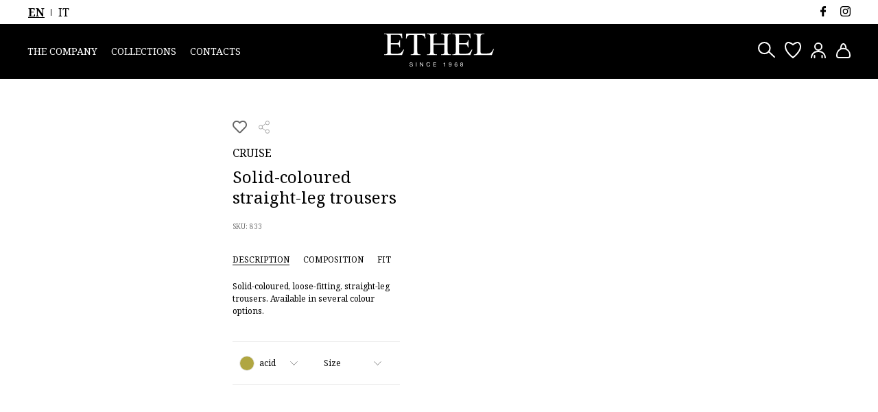

--- FILE ---
content_type: text/html; charset=UTF-8
request_url: https://ethel.it/en/product/solid-coloured-straight-leg-trousers/
body_size: 21484
content:
<!doctype html>
<html lang="en-US" >

<head>
	<meta charset="UTF-8" />
	<meta name="viewport" content="width=device-width, initial-scale=1" />
	<link rel="preconnect" href="https://fonts.googleapis.com">
	<link rel="preconnect" href="https://fonts.gstatic.com" crossorigin>
	<link href="https://fonts.googleapis.com/css2?family=Noto+Serif:ital,wght@0,400;0,700;1,400;1,700&display=swap" rel="stylesheet">
	<link rel="shortcut icon" href="https://ethel.it/wp-content/themes/ethel-child/assets/favicon/favicon.ico" type="image/x-icon" />
	<link rel="apple-touch-icon" href="https://ethel.it/wp-content/themes/ethel-child/assets/favicon/apple-touch-icon.png" />
	<link rel="apple-touch-icon" sizes="57x57" href="https://ethel.it/wp-content/themes/ethel-child/assets/favicon/apple-touch-icon-57x57.png" />
	<link rel="apple-touch-icon" sizes="72x72" href="https://ethel.it/wp-content/themes/ethel-child/assets/favicon/apple-touch-icon-72x72.png" />
	<link rel="apple-touch-icon" sizes="76x76" href="https://ethel.it/wp-content/themes/ethel-child/assets/favicon/apple-touch-icon-76x76.png" />
	<link rel="apple-touch-icon" sizes="114x114" href="https://ethel.it/wp-content/themes/ethel-child/assets/favicon/apple-touch-icon-114x114.png" />
	<link rel="apple-touch-icon" sizes="120x120" href="https://ethel.it/wp-content/themes/ethel-child/assets/favicon/apple-touch-icon-120x120.png" />
	<link rel="apple-touch-icon" sizes="144x144" href="https://ethel.it/wp-content/themes/ethel-child/assets/favicon/apple-touch-icon-144x144.png" />
	<link rel="apple-touch-icon" sizes="152x152" href="https://ethel.it/wp-content/themes/ethel-child/assets/favicon/apple-touch-icon-152x152.png" />
	<link rel="apple-touch-icon" sizes="180x180" href="https://ethel.it/wp-content/themes/ethel-child/assets/favicon/apple-touch-icon-180x180.png" />

	<script src="https://code.jquery.com/jquery-3.5.1.min.js" integrity="sha256-9/aliU8dGd2tb6OSsuzixeV4y/faTqgFtohetphbbj0=" crossorigin="anonymous"></script>
	<script src="https://cdnjs.cloudflare.com/ajax/libs/jquery.hoverintent/1.10.1/jquery.hoverIntent.min.js" integrity="sha512-gx3WTM6qxahpOC/hBNUvkdZARQ2ObXSp/m+jmsEN8ZNJPymj8/Jamf8+/3kJQY1RZA2DR+KQfT+b3JEB0r9YRg==" crossorigin="anonymous"></script>
	<link rel="stylesheet" href="https://cdnjs.cloudflare.com/ajax/libs/slick-carousel/1.8.1/slick.css" integrity="sha512-wR4oNhLBHf7smjy0K4oqzdWumd+r5/+6QO/vDda76MW5iug4PT7v86FoEkySIJft3XA0Ae6axhIvHrqwm793Nw==" crossorigin="anonymous" />
	<link rel="stylesheet" href="https://cdnjs.cloudflare.com/ajax/libs/slick-carousel/1.8.1/slick-theme.min.css" integrity="sha512-17EgCFERpgZKcm0j0fEq1YCJuyAWdz9KUtv1EjVuaOz8pDnh/0nZxmU6BBXwaaxqoi9PQXnRWqlcDB027hgv9A==" crossorigin="anonymous" />
	<script src="https://cdnjs.cloudflare.com/ajax/libs/slick-carousel/1.8.1/slick.min.js" integrity="sha512-XtmMtDEcNz2j7ekrtHvOVR4iwwaD6o/FUJe6+Zq+HgcCsk3kj4uSQQR8weQ2QVj1o0Pk6PwYLohm206ZzNfubg==" crossorigin="anonymous"></script>
	<script src='https://www.google.com/recaptcha/api.js'></script>
	<script src="https://cdn.jsdelivr.net/npm/js-cookie@rc/dist/js.cookie.min.js"></script>
	<link rel="stylesheet" href="https://cdnjs.cloudflare.com/ajax/libs/animate.css/4.1.1/animate.min.css" />

	<!-- lightbox -->
	<link rel='stylesheet' href='https://ethel.it/wp-content/themes/ethel-child/assets/plugins/lc_lightbox/lc_lightbox.min.css' />
	<link rel='stylesheet' href='https://ethel.it/wp-content/themes/ethel-child/assets/plugins/lc_lightbox/minimal.css' />
	<script src='https://ethel.it/wp-content/themes/ethel-child/assets/plugins/lc_lightbox/lc_lightbox.lite.js' type='text/javascript'></script>
					<script>document.documentElement.className = document.documentElement.className + ' yes-js js_active js'</script>
				<meta name='robots' content='index, follow, max-image-preview:large, max-snippet:-1, max-video-preview:-1' />
<link rel="alternate" hreflang="en" href="https://ethel.it/en/product/solid-coloured-straight-leg-trousers/" />
<link rel="alternate" hreflang="it" href="https://ethel.it/prodotto/pantalone-tinta-unita-dritto/" />
<link rel="alternate" hreflang="x-default" href="https://ethel.it/prodotto/pantalone-tinta-unita-dritto/" />

<!-- Google Tag Manager for WordPress by gtm4wp.com -->
<script data-cfasync="false" data-pagespeed-no-defer>
	var gtm4wp_datalayer_name = "dataLayer";
	var dataLayer = dataLayer || [];
</script>
<!-- End Google Tag Manager for WordPress by gtm4wp.com -->
	<!-- This site is optimized with the Yoast SEO plugin v24.1 - https://yoast.com/wordpress/plugins/seo/ -->
	<title>Solid-coloured straight-leg trousers - Ethel</title>
	<link rel="canonical" href="https://ethel.it/en/product/solid-coloured-straight-leg-trousers/" />
	<meta property="og:locale" content="en_US" />
	<meta property="og:type" content="article" />
	<meta property="og:title" content="Solid-coloured straight-leg trousers - Ethel" />
	<meta property="og:description" content="Solid-coloured, loose-fitting, straight-leg trousers. Available in several colour options." />
	<meta property="og:url" content="https://ethel.it/en/product/solid-coloured-straight-leg-trousers/" />
	<meta property="og:site_name" content="Ethel" />
	<meta property="article:modified_time" content="2023-01-20T16:48:08+00:00" />
	<meta property="og:image" content="https://ethel.it/wp-content/uploads/2022/12/FW22-maglione-pantalone-ethel-cruise-835-833.jpg" />
	<meta property="og:image:width" content="879" />
	<meta property="og:image:height" content="1200" />
	<meta property="og:image:type" content="image/jpeg" />
	<meta name="twitter:card" content="summary_large_image" />
	<script type="application/ld+json" class="yoast-schema-graph">{"@context":"https://schema.org","@graph":[{"@type":"WebPage","@id":"https://ethel.it/en/product/solid-coloured-straight-leg-trousers/","url":"https://ethel.it/en/product/solid-coloured-straight-leg-trousers/","name":"Solid-coloured straight-leg trousers - Ethel","isPartOf":{"@id":"https://ethel.it/#website"},"primaryImageOfPage":{"@id":"https://ethel.it/en/product/solid-coloured-straight-leg-trousers/#primaryimage"},"image":{"@id":"https://ethel.it/en/product/solid-coloured-straight-leg-trousers/#primaryimage"},"thumbnailUrl":"https://ethel.it/wp-content/uploads/2022/12/FW22-maglione-pantalone-ethel-cruise-835-833.jpg","datePublished":"2022-12-05T11:16:45+00:00","dateModified":"2023-01-20T16:48:08+00:00","breadcrumb":{"@id":"https://ethel.it/en/product/solid-coloured-straight-leg-trousers/#breadcrumb"},"inLanguage":"en-US","potentialAction":[{"@type":"ReadAction","target":["https://ethel.it/en/product/solid-coloured-straight-leg-trousers/"]}]},{"@type":"ImageObject","inLanguage":"en-US","@id":"https://ethel.it/en/product/solid-coloured-straight-leg-trousers/#primaryimage","url":"https://ethel.it/wp-content/uploads/2022/12/FW22-maglione-pantalone-ethel-cruise-835-833.jpg","contentUrl":"https://ethel.it/wp-content/uploads/2022/12/FW22-maglione-pantalone-ethel-cruise-835-833.jpg","width":879,"height":1200},{"@type":"BreadcrumbList","@id":"https://ethel.it/en/product/solid-coloured-straight-leg-trousers/#breadcrumb","itemListElement":[{"@type":"ListItem","position":1,"name":"Home","item":"https://ethel.it/en/home/"},{"@type":"ListItem","position":2,"name":"Shop","item":"https://ethel.it/en/negozio/"},{"@type":"ListItem","position":3,"name":"Solid-coloured straight-leg trousers"}]},{"@type":"WebSite","@id":"https://ethel.it/#website","url":"https://ethel.it/","name":"Ethel","description":"","publisher":{"@id":"https://ethel.it/#organization"},"potentialAction":[{"@type":"SearchAction","target":{"@type":"EntryPoint","urlTemplate":"https://ethel.it/?s={search_term_string}"},"query-input":{"@type":"PropertyValueSpecification","valueRequired":true,"valueName":"search_term_string"}}],"inLanguage":"en-US"},{"@type":"Organization","@id":"https://ethel.it/#organization","name":"Ethel","url":"https://ethel.it/","logo":{"@type":"ImageObject","inLanguage":"en-US","@id":"https://ethel.it/#/schema/logo/image/","url":"https://ethel.it/wp-content/uploads/2022/11/ethel-logo.svg","contentUrl":"https://ethel.it/wp-content/uploads/2022/11/ethel-logo.svg","width":160,"height":47,"caption":"Ethel"},"image":{"@id":"https://ethel.it/#/schema/logo/image/"}}]}</script>
	<!-- / Yoast SEO plugin. -->


<link rel='dns-prefetch' href='//use.fontawesome.com' />
<link rel="alternate" type="application/rss+xml" title="Ethel &raquo; Feed" href="https://ethel.it/en/feed/" />
<link rel="alternate" title="oEmbed (JSON)" type="application/json+oembed" href="https://ethel.it/en/wp-json/oembed/1.0/embed?url=https%3A%2F%2Fethel.it%2Fen%2Fproduct%2Fsolid-coloured-straight-leg-trousers%2F" />
<link rel="alternate" title="oEmbed (XML)" type="text/xml+oembed" href="https://ethel.it/en/wp-json/oembed/1.0/embed?url=https%3A%2F%2Fethel.it%2Fen%2Fproduct%2Fsolid-coloured-straight-leg-trousers%2F&#038;format=xml" />
<style id='wp-img-auto-sizes-contain-inline-css'>
img:is([sizes=auto i],[sizes^="auto," i]){contain-intrinsic-size:3000px 1500px}
/*# sourceURL=wp-img-auto-sizes-contain-inline-css */
</style>
<style id='wp-emoji-styles-inline-css'>

	img.wp-smiley, img.emoji {
		display: inline !important;
		border: none !important;
		box-shadow: none !important;
		height: 1em !important;
		width: 1em !important;
		margin: 0 0.07em !important;
		vertical-align: -0.1em !important;
		background: none !important;
		padding: 0 !important;
	}
/*# sourceURL=wp-emoji-styles-inline-css */
</style>
<link rel='stylesheet' id='wpml-blocks-css' href='https://ethel.it/wp-content/plugins/sitepress-multilingual-cms/dist/css/blocks/styles.css?ver=4.6.14' media='all' />
<link rel='stylesheet' id='woocommerce-layout-css' href='https://ethel.it/wp-content/plugins/woocommerce/assets/css/woocommerce-layout.css?ver=9.5.1' media='all' />
<link rel='stylesheet' id='woocommerce-smallscreen-css' href='https://ethel.it/wp-content/plugins/woocommerce/assets/css/woocommerce-smallscreen.css?ver=9.5.1' media='only screen and (max-width: 768px)' />
<link rel='stylesheet' id='woocommerce-general-css' href='https://ethel.it/wp-content/plugins/woocommerce/assets/css/woocommerce.css?ver=9.5.1' media='all' />
<style id='woocommerce-inline-inline-css'>
.woocommerce form .form-row .required { visibility: visible; }
/*# sourceURL=woocommerce-inline-inline-css */
</style>
<link rel='stylesheet' id='wpml-legacy-horizontal-list-0-css' href='https://ethel.it/wp-content/plugins/sitepress-multilingual-cms/templates/language-switchers/legacy-list-horizontal/style.min.css?ver=1' media='all' />
<link rel='stylesheet' id='xpay-checkout-css' href='https://ethel.it/wp-content/plugins/cartasi-x-pay/assets/css/xpay.css?ver=7.4.1' media='all' />
<link rel='stylesheet' id='jquery-selectBox-css' href='https://ethel.it/wp-content/plugins/yith-woocommerce-wishlist/assets/css/jquery.selectBox.css?ver=1.2.0' media='all' />
<link rel='stylesheet' id='yith-wcwl-font-awesome-css' href='https://ethel.it/wp-content/plugins/yith-woocommerce-wishlist/assets/css/font-awesome.css?ver=4.7.0' media='all' />
<link rel='stylesheet' id='woocommerce_prettyPhoto_css-css' href='//ethel.it/wp-content/plugins/woocommerce/assets/css/prettyPhoto.css?ver=3.1.6' media='all' />
<link rel='stylesheet' id='yith-wcwl-main-css' href='https://ethel.it/wp-content/plugins/yith-woocommerce-wishlist/assets/css/style.css?ver=3.15.0' media='all' />
<link rel='stylesheet' id='style.css-css' href='https://ethel.it/wp-content/themes/ethel-child/style.css?ver=ad30de86e6c370c91513b547e94f6f4c' media='all' />
<link rel='stylesheet' id='twenty-twenty-one-style-css' href='https://ethel.it/wp-content/themes/ethel/style.css?ver=ad30de86e6c370c91513b547e94f6f4c' media='all' />
<link rel='stylesheet' id='twenty-twenty-one-print-style-css' href='https://ethel.it/wp-content/themes/ethel/assets/css/print.css?ver=ad30de86e6c370c91513b547e94f6f4c' media='print' />
<link rel='stylesheet' id='font-awesome-official-css' href='https://use.fontawesome.com/releases/v5.15.2/css/all.css' media='all' integrity="sha384-vSIIfh2YWi9wW0r9iZe7RJPrKwp6bG+s9QZMoITbCckVJqGCCRhc+ccxNcdpHuYu" crossorigin="anonymous" />
<link rel='stylesheet' id='woo-variation-swatches-css' href='https://ethel.it/wp-content/plugins/woo-variation-swatches/assets/css/frontend.min.css?ver=1.1.19' media='all' />
<style id='woo-variation-swatches-inline-css'>
.variable-item:not(.radio-variable-item) { width : 30px; height : 30px; } .wvs-style-squared .button-variable-item { min-width : 30px; } .button-variable-item span { font-size : 12px; }
/*# sourceURL=woo-variation-swatches-inline-css */
</style>
<link rel='stylesheet' id='woo-variation-swatches-theme-override-css' href='https://ethel.it/wp-content/plugins/woo-variation-swatches/assets/css/wvs-theme-override.min.css?ver=1.1.19' media='all' />
<link rel='stylesheet' id='woo-variation-swatches-tooltip-css' href='https://ethel.it/wp-content/plugins/woo-variation-swatches/assets/css/frontend-tooltip.min.css?ver=1.1.19' media='all' />
<link rel='stylesheet' id='font-awesome-official-v4shim-css' href='https://use.fontawesome.com/releases/v5.15.2/css/v4-shims.css' media='all' integrity="sha384-1CjXmylX8++C7CVZORGA9EwcbYDfZV2D4Kl1pTm3hp2I/usHDafIrgBJNuRTDQ4f" crossorigin="anonymous" />
<style id='font-awesome-official-v4shim-inline-css'>
@font-face {
font-family: "FontAwesome";
font-display: block;
src: url("https://use.fontawesome.com/releases/v5.15.2/webfonts/fa-brands-400.eot"),
		url("https://use.fontawesome.com/releases/v5.15.2/webfonts/fa-brands-400.eot?#iefix") format("embedded-opentype"),
		url("https://use.fontawesome.com/releases/v5.15.2/webfonts/fa-brands-400.woff2") format("woff2"),
		url("https://use.fontawesome.com/releases/v5.15.2/webfonts/fa-brands-400.woff") format("woff"),
		url("https://use.fontawesome.com/releases/v5.15.2/webfonts/fa-brands-400.ttf") format("truetype"),
		url("https://use.fontawesome.com/releases/v5.15.2/webfonts/fa-brands-400.svg#fontawesome") format("svg");
}

@font-face {
font-family: "FontAwesome";
font-display: block;
src: url("https://use.fontawesome.com/releases/v5.15.2/webfonts/fa-solid-900.eot"),
		url("https://use.fontawesome.com/releases/v5.15.2/webfonts/fa-solid-900.eot?#iefix") format("embedded-opentype"),
		url("https://use.fontawesome.com/releases/v5.15.2/webfonts/fa-solid-900.woff2") format("woff2"),
		url("https://use.fontawesome.com/releases/v5.15.2/webfonts/fa-solid-900.woff") format("woff"),
		url("https://use.fontawesome.com/releases/v5.15.2/webfonts/fa-solid-900.ttf") format("truetype"),
		url("https://use.fontawesome.com/releases/v5.15.2/webfonts/fa-solid-900.svg#fontawesome") format("svg");
}

@font-face {
font-family: "FontAwesome";
font-display: block;
src: url("https://use.fontawesome.com/releases/v5.15.2/webfonts/fa-regular-400.eot"),
		url("https://use.fontawesome.com/releases/v5.15.2/webfonts/fa-regular-400.eot?#iefix") format("embedded-opentype"),
		url("https://use.fontawesome.com/releases/v5.15.2/webfonts/fa-regular-400.woff2") format("woff2"),
		url("https://use.fontawesome.com/releases/v5.15.2/webfonts/fa-regular-400.woff") format("woff"),
		url("https://use.fontawesome.com/releases/v5.15.2/webfonts/fa-regular-400.ttf") format("truetype"),
		url("https://use.fontawesome.com/releases/v5.15.2/webfonts/fa-regular-400.svg#fontawesome") format("svg");
unicode-range: U+F004-F005,U+F007,U+F017,U+F022,U+F024,U+F02E,U+F03E,U+F044,U+F057-F059,U+F06E,U+F070,U+F075,U+F07B-F07C,U+F080,U+F086,U+F089,U+F094,U+F09D,U+F0A0,U+F0A4-F0A7,U+F0C5,U+F0C7-F0C8,U+F0E0,U+F0EB,U+F0F3,U+F0F8,U+F0FE,U+F111,U+F118-F11A,U+F11C,U+F133,U+F144,U+F146,U+F14A,U+F14D-F14E,U+F150-F152,U+F15B-F15C,U+F164-F165,U+F185-F186,U+F191-F192,U+F1AD,U+F1C1-F1C9,U+F1CD,U+F1D8,U+F1E3,U+F1EA,U+F1F6,U+F1F9,U+F20A,U+F247-F249,U+F24D,U+F254-F25B,U+F25D,U+F267,U+F271-F274,U+F279,U+F28B,U+F28D,U+F2B5-F2B6,U+F2B9,U+F2BB,U+F2BD,U+F2C1-F2C2,U+F2D0,U+F2D2,U+F2DC,U+F2ED,U+F328,U+F358-F35B,U+F3A5,U+F3D1,U+F410,U+F4AD;
}
/*# sourceURL=font-awesome-official-v4shim-inline-css */
</style>
<script type="text/template" id="tmpl-variation-template">
	<div class="woocommerce-variation-description">{{{ data.variation.variation_description }}}</div>
	<div class="woocommerce-variation-price">{{{ data.variation.price_html }}}</div>
	<div class="woocommerce-variation-availability">{{{ data.variation.availability_html }}}</div>
</script>
<script type="text/template" id="tmpl-unavailable-variation-template">
	<p role="alert">Sorry, this product is unavailable. Please choose a different combination.</p>
</script>
<script src="https://ethel.it/wp-includes/js/jquery/jquery.min.js?ver=3.7.1" id="jquery-core-js"></script>
<script src="https://ethel.it/wp-includes/js/jquery/jquery-migrate.min.js?ver=3.4.1" id="jquery-migrate-js"></script>
<script src="https://ethel.it/wp-content/plugins/woocommerce/assets/js/jquery-blockui/jquery.blockUI.min.js?ver=2.7.0-wc.9.5.1" id="jquery-blockui-js" data-wp-strategy="defer"></script>
<script id="wc-add-to-cart-js-extra">
var wc_add_to_cart_params = {"ajax_url":"/wp-admin/admin-ajax.php?lang=en","wc_ajax_url":"/en/?wc-ajax=%%endpoint%%","i18n_view_cart":"View cart","cart_url":"https://ethel.it/en/cart/","is_cart":"","cart_redirect_after_add":"no"};
//# sourceURL=wc-add-to-cart-js-extra
</script>
<script src="https://ethel.it/wp-content/plugins/woocommerce/assets/js/frontend/add-to-cart.min.js?ver=9.5.1" id="wc-add-to-cart-js" defer data-wp-strategy="defer"></script>
<script id="wc-single-product-js-extra">
var wc_single_product_params = {"i18n_required_rating_text":"Please select a rating","i18n_product_gallery_trigger_text":"View full-screen image gallery","review_rating_required":"yes","flexslider":{"rtl":false,"animation":"slide","smoothHeight":true,"directionNav":false,"controlNav":"thumbnails","slideshow":false,"animationSpeed":500,"animationLoop":false,"allowOneSlide":false},"zoom_enabled":"","zoom_options":[],"photoswipe_enabled":"","photoswipe_options":{"shareEl":false,"closeOnScroll":false,"history":false,"hideAnimationDuration":0,"showAnimationDuration":0},"flexslider_enabled":""};
//# sourceURL=wc-single-product-js-extra
</script>
<script src="https://ethel.it/wp-content/plugins/woocommerce/assets/js/frontend/single-product.min.js?ver=9.5.1" id="wc-single-product-js" defer data-wp-strategy="defer"></script>
<script src="https://ethel.it/wp-content/plugins/woocommerce/assets/js/js-cookie/js.cookie.min.js?ver=2.1.4-wc.9.5.1" id="js-cookie-js" defer data-wp-strategy="defer"></script>
<script id="woocommerce-js-extra">
var woocommerce_params = {"ajax_url":"/wp-admin/admin-ajax.php?lang=en","wc_ajax_url":"/en/?wc-ajax=%%endpoint%%"};
//# sourceURL=woocommerce-js-extra
</script>
<script src="https://ethel.it/wp-content/plugins/woocommerce/assets/js/frontend/woocommerce.min.js?ver=9.5.1" id="woocommerce-js" defer data-wp-strategy="defer"></script>
<script src="https://ethel.it/wp-content/plugins/cartasi-x-pay/assets/js/xpay.js?ver=7.4.1" id="xpay-checkout-js"></script>
<script src="https://ethel.it/wp-includes/js/underscore.min.js?ver=1.13.7" id="underscore-js"></script>
<script id="wp-util-js-extra">
var _wpUtilSettings = {"ajax":{"url":"/wp-admin/admin-ajax.php"}};
//# sourceURL=wp-util-js-extra
</script>
<script src="https://ethel.it/wp-includes/js/wp-util.min.js?ver=ad30de86e6c370c91513b547e94f6f4c" id="wp-util-js"></script>
<link rel="https://api.w.org/" href="https://ethel.it/en/wp-json/" /><link rel="alternate" title="JSON" type="application/json" href="https://ethel.it/en/wp-json/wp/v2/product/7218" /><link rel="EditURI" type="application/rsd+xml" title="RSD" href="https://ethel.it/xmlrpc.php?rsd" />

<link rel='shortlink' href='https://ethel.it/en/?p=7218' />
<meta name="generator" content="WPML ver:4.6.14 stt:1,27;" />
<script src="https://ethel.it/wp-content/plugins/cartasi-x-pay/assets/js/pagodil-sticker.min.js?v=7.4.1"></script><style>.pagodil-sticker-container { display: inline-block; margin-bottom: 60px; } </style>
<!-- Google Tag Manager for WordPress by gtm4wp.com -->
<!-- GTM Container placement set to off -->
<script data-cfasync="false" data-pagespeed-no-defer type="text/javascript">
	var dataLayer_content = {"pagePostType":"product","pagePostType2":"single-product","pagePostAuthor":"studio375"};
	dataLayer.push( dataLayer_content );
</script>
<script>
	console.warn && console.warn("[GTM4WP] Google Tag Manager container code placement set to OFF !!!");
	console.warn && console.warn("[GTM4WP] Data layer codes are active but GTM container must be loaded using custom coding !!!");
</script>
<!-- End Google Tag Manager for WordPress by gtm4wp.com -->	<noscript><style>.woocommerce-product-gallery{ opacity: 1 !important; }</style></noscript>
	<style class='wp-fonts-local'>
@font-face{font-family:Inter;font-style:normal;font-weight:300 900;font-display:fallback;src:url('https://ethel.it/wp-content/plugins/woocommerce/assets/fonts/Inter-VariableFont_slnt,wght.woff2') format('woff2');font-stretch:normal;}
@font-face{font-family:Cardo;font-style:normal;font-weight:400;font-display:fallback;src:url('https://ethel.it/wp-content/plugins/woocommerce/assets/fonts/cardo_normal_400.woff2') format('woff2');}
</style>
<link rel='stylesheet' id='wc-blocks-style-css' href='https://ethel.it/wp-content/plugins/woocommerce/assets/client/blocks/wc-blocks.css?ver=wc-9.5.1' media='all' />
<style id='global-styles-inline-css'>
:root{--wp--preset--aspect-ratio--square: 1;--wp--preset--aspect-ratio--4-3: 4/3;--wp--preset--aspect-ratio--3-4: 3/4;--wp--preset--aspect-ratio--3-2: 3/2;--wp--preset--aspect-ratio--2-3: 2/3;--wp--preset--aspect-ratio--16-9: 16/9;--wp--preset--aspect-ratio--9-16: 9/16;--wp--preset--color--black: #000000;--wp--preset--color--cyan-bluish-gray: #abb8c3;--wp--preset--color--white: #FFFFFF;--wp--preset--color--pale-pink: #f78da7;--wp--preset--color--vivid-red: #cf2e2e;--wp--preset--color--luminous-vivid-orange: #ff6900;--wp--preset--color--luminous-vivid-amber: #fcb900;--wp--preset--color--light-green-cyan: #7bdcb5;--wp--preset--color--vivid-green-cyan: #00d084;--wp--preset--color--pale-cyan-blue: #8ed1fc;--wp--preset--color--vivid-cyan-blue: #0693e3;--wp--preset--color--vivid-purple: #9b51e0;--wp--preset--color--dark-gray: #28303D;--wp--preset--color--gray: #39414D;--wp--preset--color--green: #D1E4DD;--wp--preset--color--blue: #D1DFE4;--wp--preset--color--purple: #D1D1E4;--wp--preset--color--red: #E4D1D1;--wp--preset--color--orange: #E4DAD1;--wp--preset--color--yellow: #EEEADD;--wp--preset--gradient--vivid-cyan-blue-to-vivid-purple: linear-gradient(135deg,rgb(6,147,227) 0%,rgb(155,81,224) 100%);--wp--preset--gradient--light-green-cyan-to-vivid-green-cyan: linear-gradient(135deg,rgb(122,220,180) 0%,rgb(0,208,130) 100%);--wp--preset--gradient--luminous-vivid-amber-to-luminous-vivid-orange: linear-gradient(135deg,rgb(252,185,0) 0%,rgb(255,105,0) 100%);--wp--preset--gradient--luminous-vivid-orange-to-vivid-red: linear-gradient(135deg,rgb(255,105,0) 0%,rgb(207,46,46) 100%);--wp--preset--gradient--very-light-gray-to-cyan-bluish-gray: linear-gradient(135deg,rgb(238,238,238) 0%,rgb(169,184,195) 100%);--wp--preset--gradient--cool-to-warm-spectrum: linear-gradient(135deg,rgb(74,234,220) 0%,rgb(151,120,209) 20%,rgb(207,42,186) 40%,rgb(238,44,130) 60%,rgb(251,105,98) 80%,rgb(254,248,76) 100%);--wp--preset--gradient--blush-light-purple: linear-gradient(135deg,rgb(255,206,236) 0%,rgb(152,150,240) 100%);--wp--preset--gradient--blush-bordeaux: linear-gradient(135deg,rgb(254,205,165) 0%,rgb(254,45,45) 50%,rgb(107,0,62) 100%);--wp--preset--gradient--luminous-dusk: linear-gradient(135deg,rgb(255,203,112) 0%,rgb(199,81,192) 50%,rgb(65,88,208) 100%);--wp--preset--gradient--pale-ocean: linear-gradient(135deg,rgb(255,245,203) 0%,rgb(182,227,212) 50%,rgb(51,167,181) 100%);--wp--preset--gradient--electric-grass: linear-gradient(135deg,rgb(202,248,128) 0%,rgb(113,206,126) 100%);--wp--preset--gradient--midnight: linear-gradient(135deg,rgb(2,3,129) 0%,rgb(40,116,252) 100%);--wp--preset--gradient--purple-to-yellow: linear-gradient(160deg, #D1D1E4 0%, #EEEADD 100%);--wp--preset--gradient--yellow-to-purple: linear-gradient(160deg, #EEEADD 0%, #D1D1E4 100%);--wp--preset--gradient--green-to-yellow: linear-gradient(160deg, #D1E4DD 0%, #EEEADD 100%);--wp--preset--gradient--yellow-to-green: linear-gradient(160deg, #EEEADD 0%, #D1E4DD 100%);--wp--preset--gradient--red-to-yellow: linear-gradient(160deg, #E4D1D1 0%, #EEEADD 100%);--wp--preset--gradient--yellow-to-red: linear-gradient(160deg, #EEEADD 0%, #E4D1D1 100%);--wp--preset--gradient--purple-to-red: linear-gradient(160deg, #D1D1E4 0%, #E4D1D1 100%);--wp--preset--gradient--red-to-purple: linear-gradient(160deg, #E4D1D1 0%, #D1D1E4 100%);--wp--preset--font-size--small: 18px;--wp--preset--font-size--medium: 20px;--wp--preset--font-size--large: 24px;--wp--preset--font-size--x-large: 42px;--wp--preset--font-size--extra-small: 16px;--wp--preset--font-size--normal: 20px;--wp--preset--font-size--extra-large: 40px;--wp--preset--font-size--huge: 96px;--wp--preset--font-size--gigantic: 144px;--wp--preset--font-family--inter: "Inter", sans-serif;--wp--preset--font-family--cardo: Cardo;--wp--preset--spacing--20: 0.44rem;--wp--preset--spacing--30: 0.67rem;--wp--preset--spacing--40: 1rem;--wp--preset--spacing--50: 1.5rem;--wp--preset--spacing--60: 2.25rem;--wp--preset--spacing--70: 3.38rem;--wp--preset--spacing--80: 5.06rem;--wp--preset--shadow--natural: 6px 6px 9px rgba(0, 0, 0, 0.2);--wp--preset--shadow--deep: 12px 12px 50px rgba(0, 0, 0, 0.4);--wp--preset--shadow--sharp: 6px 6px 0px rgba(0, 0, 0, 0.2);--wp--preset--shadow--outlined: 6px 6px 0px -3px rgb(255, 255, 255), 6px 6px rgb(0, 0, 0);--wp--preset--shadow--crisp: 6px 6px 0px rgb(0, 0, 0);}:where(.is-layout-flex){gap: 0.5em;}:where(.is-layout-grid){gap: 0.5em;}body .is-layout-flex{display: flex;}.is-layout-flex{flex-wrap: wrap;align-items: center;}.is-layout-flex > :is(*, div){margin: 0;}body .is-layout-grid{display: grid;}.is-layout-grid > :is(*, div){margin: 0;}:where(.wp-block-columns.is-layout-flex){gap: 2em;}:where(.wp-block-columns.is-layout-grid){gap: 2em;}:where(.wp-block-post-template.is-layout-flex){gap: 1.25em;}:where(.wp-block-post-template.is-layout-grid){gap: 1.25em;}.has-black-color{color: var(--wp--preset--color--black) !important;}.has-cyan-bluish-gray-color{color: var(--wp--preset--color--cyan-bluish-gray) !important;}.has-white-color{color: var(--wp--preset--color--white) !important;}.has-pale-pink-color{color: var(--wp--preset--color--pale-pink) !important;}.has-vivid-red-color{color: var(--wp--preset--color--vivid-red) !important;}.has-luminous-vivid-orange-color{color: var(--wp--preset--color--luminous-vivid-orange) !important;}.has-luminous-vivid-amber-color{color: var(--wp--preset--color--luminous-vivid-amber) !important;}.has-light-green-cyan-color{color: var(--wp--preset--color--light-green-cyan) !important;}.has-vivid-green-cyan-color{color: var(--wp--preset--color--vivid-green-cyan) !important;}.has-pale-cyan-blue-color{color: var(--wp--preset--color--pale-cyan-blue) !important;}.has-vivid-cyan-blue-color{color: var(--wp--preset--color--vivid-cyan-blue) !important;}.has-vivid-purple-color{color: var(--wp--preset--color--vivid-purple) !important;}.has-black-background-color{background-color: var(--wp--preset--color--black) !important;}.has-cyan-bluish-gray-background-color{background-color: var(--wp--preset--color--cyan-bluish-gray) !important;}.has-white-background-color{background-color: var(--wp--preset--color--white) !important;}.has-pale-pink-background-color{background-color: var(--wp--preset--color--pale-pink) !important;}.has-vivid-red-background-color{background-color: var(--wp--preset--color--vivid-red) !important;}.has-luminous-vivid-orange-background-color{background-color: var(--wp--preset--color--luminous-vivid-orange) !important;}.has-luminous-vivid-amber-background-color{background-color: var(--wp--preset--color--luminous-vivid-amber) !important;}.has-light-green-cyan-background-color{background-color: var(--wp--preset--color--light-green-cyan) !important;}.has-vivid-green-cyan-background-color{background-color: var(--wp--preset--color--vivid-green-cyan) !important;}.has-pale-cyan-blue-background-color{background-color: var(--wp--preset--color--pale-cyan-blue) !important;}.has-vivid-cyan-blue-background-color{background-color: var(--wp--preset--color--vivid-cyan-blue) !important;}.has-vivid-purple-background-color{background-color: var(--wp--preset--color--vivid-purple) !important;}.has-black-border-color{border-color: var(--wp--preset--color--black) !important;}.has-cyan-bluish-gray-border-color{border-color: var(--wp--preset--color--cyan-bluish-gray) !important;}.has-white-border-color{border-color: var(--wp--preset--color--white) !important;}.has-pale-pink-border-color{border-color: var(--wp--preset--color--pale-pink) !important;}.has-vivid-red-border-color{border-color: var(--wp--preset--color--vivid-red) !important;}.has-luminous-vivid-orange-border-color{border-color: var(--wp--preset--color--luminous-vivid-orange) !important;}.has-luminous-vivid-amber-border-color{border-color: var(--wp--preset--color--luminous-vivid-amber) !important;}.has-light-green-cyan-border-color{border-color: var(--wp--preset--color--light-green-cyan) !important;}.has-vivid-green-cyan-border-color{border-color: var(--wp--preset--color--vivid-green-cyan) !important;}.has-pale-cyan-blue-border-color{border-color: var(--wp--preset--color--pale-cyan-blue) !important;}.has-vivid-cyan-blue-border-color{border-color: var(--wp--preset--color--vivid-cyan-blue) !important;}.has-vivid-purple-border-color{border-color: var(--wp--preset--color--vivid-purple) !important;}.has-vivid-cyan-blue-to-vivid-purple-gradient-background{background: var(--wp--preset--gradient--vivid-cyan-blue-to-vivid-purple) !important;}.has-light-green-cyan-to-vivid-green-cyan-gradient-background{background: var(--wp--preset--gradient--light-green-cyan-to-vivid-green-cyan) !important;}.has-luminous-vivid-amber-to-luminous-vivid-orange-gradient-background{background: var(--wp--preset--gradient--luminous-vivid-amber-to-luminous-vivid-orange) !important;}.has-luminous-vivid-orange-to-vivid-red-gradient-background{background: var(--wp--preset--gradient--luminous-vivid-orange-to-vivid-red) !important;}.has-very-light-gray-to-cyan-bluish-gray-gradient-background{background: var(--wp--preset--gradient--very-light-gray-to-cyan-bluish-gray) !important;}.has-cool-to-warm-spectrum-gradient-background{background: var(--wp--preset--gradient--cool-to-warm-spectrum) !important;}.has-blush-light-purple-gradient-background{background: var(--wp--preset--gradient--blush-light-purple) !important;}.has-blush-bordeaux-gradient-background{background: var(--wp--preset--gradient--blush-bordeaux) !important;}.has-luminous-dusk-gradient-background{background: var(--wp--preset--gradient--luminous-dusk) !important;}.has-pale-ocean-gradient-background{background: var(--wp--preset--gradient--pale-ocean) !important;}.has-electric-grass-gradient-background{background: var(--wp--preset--gradient--electric-grass) !important;}.has-midnight-gradient-background{background: var(--wp--preset--gradient--midnight) !important;}.has-small-font-size{font-size: var(--wp--preset--font-size--small) !important;}.has-medium-font-size{font-size: var(--wp--preset--font-size--medium) !important;}.has-large-font-size{font-size: var(--wp--preset--font-size--large) !important;}.has-x-large-font-size{font-size: var(--wp--preset--font-size--x-large) !important;}
/*# sourceURL=global-styles-inline-css */
</style>
</head>

<body class="wp-singular product-template-default single single-product postid-7218 wp-custom-logo wp-embed-responsive wp-theme-ethel wp-child-theme-ethel-child theme-ethel woocommerce woocommerce-page woocommerce-no-js woo-variation-swatches wvs-theme-ethel-child wvs-theme-child-ethel wvs-style-rounded wvs-attr-behavior-hide wvs-tooltip wvs-css wvs-show-label product-cat-cruise-en is-light-theme no-js singular has-main-navigation">
		
	<div class="sidebar-header"><div class="header-top-left"><div class="ship-to dropdown-icon custom-label">SHIP TO</div><div id="icl_lang_sel_widget-3" class="widget header-top-content widget_icl_lang_sel_widget">
<div class="wpml-ls-sidebars-sidebar-htop wpml-ls wpml-ls-legacy-list-horizontal">
	<ul><li class="wpml-ls-slot-sidebar-htop wpml-ls-item wpml-ls-item-en wpml-ls-current-language wpml-ls-first-item wpml-ls-item-legacy-list-horizontal">
				<a href="https://ethel.it/en/product/solid-coloured-straight-leg-trousers/" class="wpml-ls-link">
                    <span class="wpml-ls-native">EN</span></a>
			</li><li class="wpml-ls-slot-sidebar-htop wpml-ls-item wpml-ls-item-it wpml-ls-last-item wpml-ls-item-legacy-list-horizontal">
				<a href="https://ethel.it/prodotto/pantalone-tinta-unita-dritto/" class="wpml-ls-link">
                    <span class="wpml-ls-native" lang="it">IT</span></a>
			</li></ul>
</div>
</div></div><div class="header-top-right"><ul class="social-links"><li><a class="fb-link" href="https://www.facebook.com/creazioniethel" title="Facebook - Ethel" target="_blank"></a></li><li><a class="ig-link" href="https://www.instagram.com/ethellingerie/" title="Instagram - Ethel" target="_blank"></a></li></ul></div></div>	<div id="page" class="site">
		<a class="skip-link screen-reader-text" href="#content"> Skip to content </a>

		
<header id="masthead" class="site-header has-logo has-menu" role="banner">

	
	<nav id="site-navigation" class="primary-navigation" role="navigation" aria-label="Primary menu">
		<div class="menu-button-container">
			<button id="primary-mobile-menu" class="button" aria-controls="primary-menu-list" aria-expanded="false">
				<span class="dropdown-icon open">Menu					<svg class="svg-icon" width="24" height="24" aria-hidden="true" role="img" focusable="false" viewBox="0 0 24 24" fill="none" xmlns="http://www.w3.org/2000/svg"><path fill-rule="evenodd" clip-rule="evenodd" d="M4.5 6H19.5V7.5H4.5V6ZM4.5 12H19.5V13.5H4.5V12ZM19.5 18H4.5V19.5H19.5V18Z" fill="currentColor"/></svg>				</span>
				<span class="dropdown-icon close">Close					<svg class="svg-icon" width="24" height="24" aria-hidden="true" role="img" focusable="false" viewBox="0 0 24 24" fill="none" xmlns="http://www.w3.org/2000/svg"><path fill-rule="evenodd" clip-rule="evenodd" d="M12 10.9394L5.53033 4.46973L4.46967 5.53039L10.9393 12.0001L4.46967 18.4697L5.53033 19.5304L12 13.0607L18.4697 19.5304L19.5303 18.4697L13.0607 12.0001L19.5303 5.53039L18.4697 4.46973L12 10.9394Z" fill="currentColor"/></svg>				</span>
			</button><!-- #primary-mobile-menu -->
		</div><!-- .menu-button-container -->
		<div class="primary-menu-container"><ul id="primary-menu-list" class="menu-wrapper"><li id="menu-item-10141" class="menu-item menu-item-type-post_type menu-item-object-page menu-item-10141"><a href="https://ethel.it/en/the-company/">the company</a></li>
<li id="menu-item-10142" class="nolink menu-item menu-item-type-custom menu-item-object-custom menu-item-has-children menu-item-10142"><a href="#">Collections</a><button class="sub-menu-toggle" aria-expanded="false" onClick="twentytwentyoneExpandSubMenu(this)"><span class="icon-plus"><svg class="svg-icon" width="18" height="18" aria-hidden="true" role="img" focusable="false" viewBox="0 0 24 24" fill="none" xmlns="http://www.w3.org/2000/svg"><path fill-rule="evenodd" clip-rule="evenodd" d="M18 11.2h-5.2V6h-1.6v5.2H6v1.6h5.2V18h1.6v-5.2H18z" fill="currentColor"/></svg></span><span class="icon-minus"><svg class="svg-icon" width="18" height="18" aria-hidden="true" role="img" focusable="false" viewBox="0 0 24 24" fill="none" xmlns="http://www.w3.org/2000/svg"><path fill-rule="evenodd" clip-rule="evenodd" d="M6 11h12v2H6z" fill="currentColor"/></svg></span><span class="screen-reader-text">Open menu</span></button>
<ul class="sub-menu">
	<li id="menu-item-10143" class="menu-item menu-item-type-taxonomy menu-item-object-product_cat current-product-ancestor current-menu-parent current-product-parent menu-item-10143"><a href="https://ethel.it/en/cruise-en/">Cruise</a></li>
	<li id="menu-item-10151" class="menu-item menu-item-type-taxonomy menu-item-object-product_cat menu-item-10151"><a href="https://ethel.it/en/lingerie-en/">Lingerie</a></li>
</ul>
</li>
<li id="menu-item-10156" class="menu-item menu-item-type-post_type menu-item-object-page menu-item-10156"><a href="https://ethel.it/en/contacts/">Contacts</a></li>
</ul></div>	</nav><!-- #site-navigation -->
	
	<nav id="mobile-navigation" class="mobile-navigation" role="navigation" aria-label="Primary menu">
		<div class="menu-button-container">
			<button id="mobile-menu-button" class="button" aria-controls="mobile-menu-list" aria-expanded="false">
				<span class="dropdown-icon open">
					<svg class="svg-icon" width="24" height="24" aria-hidden="true" role="img" focusable="false" viewBox="0 0 24 24" fill="none" xmlns="http://www.w3.org/2000/svg"><path fill-rule="evenodd" clip-rule="evenodd" d="M4.5 6H19.5V7.5H4.5V6ZM4.5 12H19.5V13.5H4.5V12ZM19.5 18H4.5V19.5H19.5V18Z" fill="currentColor"/></svg>				</span>
				<span class="dropdown-icon close">
					<svg class="svg-icon" width="24" height="24" aria-hidden="true" role="img" focusable="false" viewBox="0 0 24 24" fill="none" xmlns="http://www.w3.org/2000/svg"><path fill-rule="evenodd" clip-rule="evenodd" d="M12 10.9394L5.53033 4.46973L4.46967 5.53039L10.9393 12.0001L4.46967 18.4697L5.53033 19.5304L12 13.0607L18.4697 19.5304L19.5303 18.4697L13.0607 12.0001L19.5303 5.53039L18.4697 4.46973L12 10.9394Z" fill="currentColor"/></svg>				</span>
			</button><!-- #primary-mobile-menu -->
		</div><!-- .menu-button-container -->
		<div class="primary-menu-container"><ul id="mobile-menu-list" class="menu-wrapper"><li class="menu-item menu-item-type-post_type menu-item-object-page menu-item-10141"><a href="https://ethel.it/en/the-company/">the company</a></li>
<li class="nolink menu-item menu-item-type-custom menu-item-object-custom menu-item-has-children menu-item-10142"><a href="#">Collections</a><button class="sub-menu-toggle" aria-expanded="false" onClick="twentytwentyoneExpandSubMenu(this)"><span class="icon-plus"><svg class="svg-icon" width="18" height="18" aria-hidden="true" role="img" focusable="false" viewBox="0 0 24 24" fill="none" xmlns="http://www.w3.org/2000/svg"><path fill-rule="evenodd" clip-rule="evenodd" d="M18 11.2h-5.2V6h-1.6v5.2H6v1.6h5.2V18h1.6v-5.2H18z" fill="currentColor"/></svg></span><span class="icon-minus"><svg class="svg-icon" width="18" height="18" aria-hidden="true" role="img" focusable="false" viewBox="0 0 24 24" fill="none" xmlns="http://www.w3.org/2000/svg"><path fill-rule="evenodd" clip-rule="evenodd" d="M6 11h12v2H6z" fill="currentColor"/></svg></span><span class="screen-reader-text">Open menu</span></button>
<ul class="sub-menu">
	<li class="menu-item menu-item-type-taxonomy menu-item-object-product_cat current-product-ancestor current-menu-parent current-product-parent menu-item-10143"><a href="https://ethel.it/en/cruise-en/">Cruise</a></li>
	<li class="menu-item menu-item-type-taxonomy menu-item-object-product_cat menu-item-10151"><a href="https://ethel.it/en/lingerie-en/">Lingerie</a></li>
</ul>
</li>
<li class="menu-item menu-item-type-post_type menu-item-object-page menu-item-10156"><a href="https://ethel.it/en/contacts/">Contacts</a></li>
</ul></div>	</nav><!-- #site-navigation -->

	

<div class="site-branding">

			<div class="site-logo"><a href="https://ethel.it/en/" class="custom-logo-link" rel="home"><img width="160" height="47" src="https://ethel.it/wp-content/uploads/2022/11/ethel-logo.svg" class="custom-logo" alt="Ethel" decoding="async" /></a></div>
	</div><!-- .site-branding -->
	<div class="second-nav">
		<span class="_search">
			<a href="#" class="not"><img class="icon-header desktop" src="https://ethel.it/wp-content/themes/ethel-child/assets/svg/search.svg" /><img class="icon-header mobile" src="https://ethel.it/wp-content/themes/ethel-child/assets/svg/search_dark.svg" /></a>		</span>
		<span class="_wishlist">
			<a href="https://ethel.it/en/product/solid-coloured-straight-leg-trousers/" class="not"><img class="icon-header" src="https://ethel.it/wp-content/themes/ethel-child/assets/svg/wishlist.svg" /></a>		</span>
		<span class="_profile">
			<a href="https://ethel.it/en/my-account/" class="not"><img class="icon-header" src="https://ethel.it/wp-content/themes/ethel-child/assets/svg/profile.svg" /></a>		</span>
		<span class="_cart">
			<a href="https://ethel.it/en/cart/" class="cart-contents"></a>		</span>
	</div>

</header><!-- #masthead -->		<div id="woocommerce_product_search-2" class="widget header-search footer-bottom-content woocommerce widget_product_search hide">
			<form role="search" method="get" class="woocommerce-product-search" action="https://ethel.it">
				<input type="search" id="woocommerce-product-search-field-0" class="search-field" placeholder="Cerca prodotti…" value="" name="s">
				<button type="submit" value="Cerca"> <img class="icon-search-submit" src="https://ethel.it/wp-content/themes/ethel-child/assets/svg/search.svg" /> </button>
				<input type="hidden" name="post_type" value="product">
			</form>
			<span class="icon-close close-search">
			</span>
		</div>

		<div id="content" class="site-content">
			<div class="content-wrapper">
	<div id="primary" class="content-area"><main id="main" class="site-main" role="main">
					
			<div class="content-inner"><div class="woocommerce-notices-wrapper"></div><div id="product-7218" class="entry product type-product post-7218 status-publish first instock product_cat-cruise-en product_cat-trousers has-post-thumbnail taxable shipping-taxable purchasable product-type-variable">

	<div class="product-gallery single-img"><div class="gallery-main"><div class="product-img" data-src="https://ethel.it/wp-content/uploads/2022/12/FW22-maglione-pantalone-ethel-cruise-835-833.jpg"><img src="https://ethel.it/wp-content/uploads/2022/12/FW22-maglione-pantalone-ethel-cruise-835-833.jpg" width="879" height="1200" alt="Solid-coloured straight-leg trousers" /></div></div></div>
	<div class="summary entry-summary">
		<div class="product-info-head"><div class="product-info-head-left"><div class="icon-single-product">
<div
	class="yith-wcwl-add-to-wishlist add-to-wishlist-7218  wishlist-fragment on-first-load"
	data-fragment-ref="7218"
	data-fragment-options="{&quot;base_url&quot;:&quot;&quot;,&quot;in_default_wishlist&quot;:false,&quot;is_single&quot;:true,&quot;show_exists&quot;:false,&quot;product_id&quot;:7218,&quot;parent_product_id&quot;:7218,&quot;product_type&quot;:&quot;variable&quot;,&quot;show_view&quot;:true,&quot;browse_wishlist_text&quot;:&quot;&quot;,&quot;already_in_wishslist_text&quot;:&quot;&quot;,&quot;product_added_text&quot;:&quot;&quot;,&quot;heading_icon&quot;:&quot;fa-heart-o&quot;,&quot;available_multi_wishlist&quot;:false,&quot;disable_wishlist&quot;:false,&quot;show_count&quot;:false,&quot;ajax_loading&quot;:false,&quot;loop_position&quot;:&quot;before_image&quot;,&quot;item&quot;:&quot;add_to_wishlist&quot;}"
>
			
			<!-- ADD TO WISHLIST -->
			
<div class="yith-wcwl-add-button">
		<a
		href="?add_to_wishlist=7218&#038;_wpnonce=e72f25e784"
		class="add_to_wishlist single_add_to_wishlist"
		data-product-id="7218"
		data-product-type="variable"
		data-original-product-id="7218"
		data-title=""
		rel="nofollow"
	>
		<i class="yith-wcwl-icon fa fa-heart-o"></i>		<span></span>
	</a>
</div>

			<!-- COUNT TEXT -->
			
			</div>
<div class="share"><span class="share-icon"></span><a href="#" class="share-facebook second"><i class="fab fa-facebook-f"></i></a><a href="#" class="share-instagram second"><i class="fab fa-instagram"></i></a><a href="" class="share-twitter second"><i class="fab fa-twitter"></i></a></div></div><div class="categories"><a href="https://ethel.it/en/cruise-en/">Cruise</a></div></div></div><h2 class="product_title entry-title">Solid-coloured straight-leg trousers</h2><span class="product-sku">SKU: 833</span><p class="price"></p>
<div class="product-details"><div class="nav-details"><span data-type="description" class="active">Description</span><span data-type="material">Composition</span><span data-type="fit">Fit</span></div><ul class="text-details"><li data-type="description" class="active" ><p>Solid-coloured, loose-fitting, straight-leg trousers. Available in several colour options.</p></li><li data-type="material"><p>68% viscose, 29% acrylic, 3% elastane</p></li><li data-type="fit"><p>Normal fit</p></li></ul></div><div class="more-info"><span class="popup-link">Guida alle taglie</span><div class="product_popup animate__animated"><span class="icon-close popup-product-close"></span><div class="popup_inner"><img class="taglie_img" src="" width="" height="" title="" alt="" /></div></div><span class="popup-link second">Spedizione e resi</span><div class="product_popup animate__animated"><span class="icon-close popup-product-close"></span><div class="popup_inner"><div class="page_content"></div></div></div></div>
<form class="variations_form cart" action="https://ethel.it/en/product/solid-coloured-straight-leg-trousers/" method="post" enctype='multipart/form-data' data-product_id="7218" data-product_variations="false">
	<div class="color_section"><div class="current-color dropdown-icon"><span style="background-color:#b0a641"></span><span class="color-text">acid</span></div><ul class="colors"><li data-color="acid"><a class="color not"><span style="background-color:#b0a641"></span></a><a class="color_text not">acid</a></li><li data-color="black"><a class="color not"><span style="background-color:#0f0f0f"></span></a><a class="color_text not">black</a></li><li data-color="brown"><a class="color not"><span style="background-color:#662f00"></span></a><a class="color_text not">brown</a></li><li data-color="camel"><a class="color not"><span style="background-color:#795e42"></span></a><a class="color_text not">camel</a></li><li data-color="grey-melange"><a class="color not"><span style="background-color:#828282"></span></a><a class="color_text not">grey mélange</a></li><li data-color="light-blue"><a class="color not"><span style="background-color:#9dc0d4"></span></a><a class="color_text not">light blue</a></li><li data-color="milk"><a class="color not"><span style="background-color:#edede1"></span></a><a class="color_text not">milk</a></li></ul></div><script type="text/javascript">
					jQuery(document).ready(function(){
						jQuery(".colors li").click(function(){
							var color = jQuery(this).data("color");
							var bgcolor = jQuery(this).find(".color span").css("background-color");
							var label = jQuery(this).find(".color_text").text();
							jQuery("#pa_colore").val(color).trigger("change");
							jQuery(".current-color .color-text").text(label);
							jQuery(".current-color span").eq(0).css("background-color", bgcolor);
							jQuery(".current-color").removeClass("active");
						});
					});
				</script>
			<table class="variations" role="presentation">
			<tbody>
									<tr>
						<th class="label"><label for="pa_taglia">Size</label></th>
						<td class="value">
							<select id="pa_taglia" class=" hide woo-variation-raw-select woo-variation-raw-type-button" style="display:none" name="attribute_pa_taglia" data-attribute_name="attribute_pa_taglia" data-show_option_none="yes"><option value="">Choose an option</option><option value="l-en" >L</option><option value="m-en" >M</option><option value="s-en" >S</option><option value="xl-en" >XL</option><option value="xs-en" >XS</option><option value="xxl-en" >XXL</option></select><ul role="radiogroup" aria-label="Size"  class="variable-items-wrapper button-variable-wrapper reselect-clear" data-attribute_name="attribute_pa_taglia" data-attribute_values="[&quot;l-en&quot;,&quot;m-en&quot;,&quot;s-en&quot;,&quot;xl-en&quot;,&quot;xs-en&quot;,&quot;xxl-en&quot;]"><li  aria-checked="false" data-wvstooltip="L" class="variable-item button-variable-item button-variable-item-l-en " title="L" data-title="L"  data-value="l-en" role="radio" tabindex="0"><div class="variable-item-contents"><span class="variable-item-span variable-item-span-button">L</span></div></li><li  aria-checked="false" data-wvstooltip="M" class="variable-item button-variable-item button-variable-item-m-en " title="M" data-title="M"  data-value="m-en" role="radio" tabindex="0"><div class="variable-item-contents"><span class="variable-item-span variable-item-span-button">M</span></div></li><li  aria-checked="false" data-wvstooltip="S" class="variable-item button-variable-item button-variable-item-s-en " title="S" data-title="S"  data-value="s-en" role="radio" tabindex="0"><div class="variable-item-contents"><span class="variable-item-span variable-item-span-button">S</span></div></li><li  aria-checked="false" data-wvstooltip="XL" class="variable-item button-variable-item button-variable-item-xl-en " title="XL" data-title="XL"  data-value="xl-en" role="radio" tabindex="0"><div class="variable-item-contents"><span class="variable-item-span variable-item-span-button">XL</span></div></li><li  aria-checked="false" data-wvstooltip="XS" class="variable-item button-variable-item button-variable-item-xs-en " title="XS" data-title="XS"  data-value="xs-en" role="radio" tabindex="0"><div class="variable-item-contents"><span class="variable-item-span variable-item-span-button">XS</span></div></li><li  aria-checked="false" data-wvstooltip="XXL" class="variable-item button-variable-item button-variable-item-xxl-en " title="XXL" data-title="XXL"  data-value="xxl-en" role="radio" tabindex="0"><div class="variable-item-contents"><span class="variable-item-span variable-item-span-button">XXL</span></div></li></ul>						</td>
					</tr>
					<tr>
						<td colspan="2">
													</td>
					</tr>
									<tr>
						<th class="label"><label for="pa_colore">Colore</label></th>
						<td class="value">
							<select id="pa_colore" class=" hide woo-variation-raw-select woo-variation-raw-type-color" style="display:none" name="attribute_pa_colore" data-attribute_name="attribute_pa_colore" data-show_option_none="yes"><option value="">Choose an option</option><option value="acid" >acid</option><option value="black" >black</option><option value="brown" >brown</option><option value="camel" >camel</option><option value="grey-melange" >grey mélange</option><option value="light-blue" >light blue</option><option value="milk" >milk</option></select><ul role="radiogroup" aria-label="Colore"  class="variable-items-wrapper color-variable-wrapper reselect-clear" data-attribute_name="attribute_pa_colore" data-attribute_values="[&quot;acid&quot;,&quot;light-blue&quot;,&quot;camel&quot;,&quot;grey-melange&quot;,&quot;milk&quot;,&quot;brown&quot;,&quot;black&quot;]"><li  aria-checked="false" data-wvstooltip="acid" class="variable-item color-variable-item color-variable-item-acid " title="acid" data-title="acid" data-value="acid" role="radio" tabindex="0"><div class="variable-item-contents"><span class="variable-item-span variable-item-span-color" style="background-color:#b0a641;"></span></div></li><li  aria-checked="false" data-wvstooltip="black" class="variable-item color-variable-item color-variable-item-black " title="black" data-title="black" data-value="black" role="radio" tabindex="0"><div class="variable-item-contents"><span class="variable-item-span variable-item-span-color" style="background-color:#0f0f0f;"></span></div></li><li  aria-checked="false" data-wvstooltip="brown" class="variable-item color-variable-item color-variable-item-brown " title="brown" data-title="brown" data-value="brown" role="radio" tabindex="0"><div class="variable-item-contents"><span class="variable-item-span variable-item-span-color" style="background-color:#662f00;"></span></div></li><li  aria-checked="false" data-wvstooltip="camel" class="variable-item color-variable-item color-variable-item-camel " title="camel" data-title="camel" data-value="camel" role="radio" tabindex="0"><div class="variable-item-contents"><span class="variable-item-span variable-item-span-color" style="background-color:#795e42;"></span></div></li><li  aria-checked="false" data-wvstooltip="grey mélange" class="variable-item color-variable-item color-variable-item-grey-melange " title="grey mélange" data-title="grey mélange" data-value="grey-melange" role="radio" tabindex="0"><div class="variable-item-contents"><span class="variable-item-span variable-item-span-color" style="background-color:#828282;"></span></div></li><li  aria-checked="false" data-wvstooltip="light blue" class="variable-item color-variable-item color-variable-item-light-blue " title="light blue" data-title="light blue" data-value="light-blue" role="radio" tabindex="0"><div class="variable-item-contents"><span class="variable-item-span variable-item-span-color" style="background-color:#9dc0d4;"></span></div></li><li  aria-checked="false" data-wvstooltip="milk" class="variable-item color-variable-item color-variable-item-milk " title="milk" data-title="milk" data-value="milk" role="radio" tabindex="0"><div class="variable-item-contents"><span class="variable-item-span variable-item-span-color" style="background-color:#edede1;"></span></div></li></ul>						</td>
					</tr>
					<tr>
						<td colspan="2">
													</td>
					</tr>
							</tbody>
		</table>
		<div class="reset_variations_alert screen-reader-text" role="alert" aria-live="polite" aria-relevant="all"></div>
		
		<div class="single_variation_wrap">
			<div class="woocommerce-variation single_variation"></div><div class="woocommerce-variation-add-to-cart variations_button">
	
	<div class="quantity">
	<button type="button" class="minus">-</button>	<label class="screen-reader-text" for="quantity_6935211ac4cae">Solid-coloured straight-leg trousers quantity</label>
	<input
		type="number"
				id="quantity_6935211ac4cae"
		class="input-text qty text"
		name="quantity"
		value="1"
		aria-label="Product quantity"
				min="1"
		max=""
					step="1"
			placeholder=""
			inputmode="numeric"
			autocomplete="off"
			/>
	<button type="button" class="plus">+</button></div>

	<button type="submit" class="single_add_to_cart_button button alt">Add to cart</button>

	
	<input type="hidden" name="add-to-cart" value="7218" />
	<input type="hidden" name="product_id" value="7218" />
	<input type="hidden" name="variation_id" class="variation_id" value="0" />
</div>
		</div>
	
	</form>

	</div>

	</div>

<a class="request-info-button" href="mailto:info@ethel.it?subject=Richiesta informazioni per Solid-coloured straight-leg trousers (833)">Request informations</a>


    <div class="related_products">
        <h3>You may also like</h3>

        <ul class="products columns-4">

            
                <li class="entry product type-product post-9254 status-publish first instock product_cat-cruise-en product_cat-jackets has-post-thumbnail taxable shipping-taxable purchasable product-type-variable add-to-wishlist-before_image">
	
<div
	class="yith-wcwl-add-to-wishlist add-to-wishlist-9254  wishlist-fragment on-first-load"
	data-fragment-ref="9254"
	data-fragment-options="{&quot;base_url&quot;:&quot;&quot;,&quot;in_default_wishlist&quot;:false,&quot;is_single&quot;:false,&quot;show_exists&quot;:false,&quot;product_id&quot;:9254,&quot;parent_product_id&quot;:9254,&quot;product_type&quot;:&quot;variable&quot;,&quot;show_view&quot;:false,&quot;browse_wishlist_text&quot;:&quot;&quot;,&quot;already_in_wishslist_text&quot;:&quot;&quot;,&quot;product_added_text&quot;:&quot;&quot;,&quot;heading_icon&quot;:&quot;fa-heart-o&quot;,&quot;available_multi_wishlist&quot;:false,&quot;disable_wishlist&quot;:false,&quot;show_count&quot;:false,&quot;ajax_loading&quot;:false,&quot;loop_position&quot;:&quot;before_image&quot;,&quot;item&quot;:&quot;add_to_wishlist&quot;}"
>
			
			<!-- ADD TO WISHLIST -->
			
<div class="yith-wcwl-add-button">
		<a
		href="?add_to_wishlist=9254&#038;_wpnonce=e72f25e784"
		class="add_to_wishlist single_add_to_wishlist"
		data-product-id="9254"
		data-product-type="variable"
		data-original-product-id="9254"
		data-title=""
		rel="nofollow"
	>
		<i class="yith-wcwl-icon fa fa-heart-o"></i>		<span></span>
	</a>
</div>

			<!-- COUNT TEXT -->
			
			</div>
<a href="https://ethel.it/en/product/solid-coloured-zip-up-jacket/" class="woocommerce-LoopProduct-link woocommerce-loop-product__link"><div class="img_container"><img class="pr_first" src="https://ethel.it/wp-content/uploads/2022/12/FW22-giacca-pantalone-ethel-cruise-810-811.jpg" width="842" height="1200" alt="Solid-coloured zip-up jacket" title="Solid-coloured zip-up jacket"/><div class="overlay"><img src="https://ethel.it/wp-content/uploads/2022/11/Tracciato-139478.svg" width="108" height="86" alt="Solid-coloured zip-up jacket" title="Solid-coloured zip-up jacket"/></div></div>
	<div class="product-info"><span class="categories">Cruise</span></div><div class="title_product"><span class="title-link">Solid-coloured zip-up jacket</span></div></a></li>

            
                <li class="entry product type-product post-9783 status-publish instock product_cat-cruise-en product_cat-jumpers has-post-thumbnail taxable shipping-taxable purchasable product-type-variable add-to-wishlist-before_image">
	
<div
	class="yith-wcwl-add-to-wishlist add-to-wishlist-9783  wishlist-fragment on-first-load"
	data-fragment-ref="9783"
	data-fragment-options="{&quot;base_url&quot;:&quot;&quot;,&quot;in_default_wishlist&quot;:false,&quot;is_single&quot;:false,&quot;show_exists&quot;:false,&quot;product_id&quot;:9783,&quot;parent_product_id&quot;:9783,&quot;product_type&quot;:&quot;variable&quot;,&quot;show_view&quot;:false,&quot;browse_wishlist_text&quot;:&quot;&quot;,&quot;already_in_wishslist_text&quot;:&quot;&quot;,&quot;product_added_text&quot;:&quot;&quot;,&quot;heading_icon&quot;:&quot;fa-heart-o&quot;,&quot;available_multi_wishlist&quot;:false,&quot;disable_wishlist&quot;:false,&quot;show_count&quot;:false,&quot;ajax_loading&quot;:false,&quot;loop_position&quot;:&quot;before_image&quot;,&quot;item&quot;:&quot;add_to_wishlist&quot;}"
>
			
			<!-- ADD TO WISHLIST -->
			
<div class="yith-wcwl-add-button">
		<a
		href="?add_to_wishlist=9783&#038;_wpnonce=e72f25e784"
		class="add_to_wishlist single_add_to_wishlist"
		data-product-id="9783"
		data-product-type="variable"
		data-original-product-id="9783"
		data-title=""
		rel="nofollow"
	>
		<i class="yith-wcwl-icon fa fa-heart-o"></i>		<span></span>
	</a>
</div>

			<!-- COUNT TEXT -->
			
			</div>
<a href="https://ethel.it/en/product/crew-neck-jumper-with-side-slit-detail/" class="woocommerce-LoopProduct-link woocommerce-loop-product__link"><div class="img_container"><img class="pr_first" src="https://ethel.it/wp-content/uploads/2022/12/FW22-maglione-ethel-cruise-829-830.jpg" width="900" height="1200" alt="Crew-neck jumper with side slit detail" title="Crew-neck jumper with side slit detail"/><div class="overlay"><img src="https://ethel.it/wp-content/uploads/2022/11/Tracciato-139478.svg" width="108" height="86" alt="Crew-neck jumper with side slit detail" title="Crew-neck jumper with side slit detail"/></div></div>
	<div class="product-info"><span class="categories">Cruise</span></div><div class="title_product"><span class="title-link">Crew-neck jumper with side slit detail</span></div></a></li>

            
                <li class="entry product type-product post-9460 status-publish instock product_cat-cruise-en product_cat-jumpers has-post-thumbnail taxable shipping-taxable purchasable product-type-variable add-to-wishlist-before_image">
	
<div
	class="yith-wcwl-add-to-wishlist add-to-wishlist-9460  wishlist-fragment on-first-load"
	data-fragment-ref="9460"
	data-fragment-options="{&quot;base_url&quot;:&quot;&quot;,&quot;in_default_wishlist&quot;:false,&quot;is_single&quot;:false,&quot;show_exists&quot;:false,&quot;product_id&quot;:9460,&quot;parent_product_id&quot;:9460,&quot;product_type&quot;:&quot;variable&quot;,&quot;show_view&quot;:false,&quot;browse_wishlist_text&quot;:&quot;&quot;,&quot;already_in_wishslist_text&quot;:&quot;&quot;,&quot;product_added_text&quot;:&quot;&quot;,&quot;heading_icon&quot;:&quot;fa-heart-o&quot;,&quot;available_multi_wishlist&quot;:false,&quot;disable_wishlist&quot;:false,&quot;show_count&quot;:false,&quot;ajax_loading&quot;:false,&quot;loop_position&quot;:&quot;before_image&quot;,&quot;item&quot;:&quot;add_to_wishlist&quot;}"
>
			
			<!-- ADD TO WISHLIST -->
			
<div class="yith-wcwl-add-button">
		<a
		href="?add_to_wishlist=9460&#038;_wpnonce=e72f25e784"
		class="add_to_wishlist single_add_to_wishlist"
		data-product-id="9460"
		data-product-type="variable"
		data-original-product-id="9460"
		data-title=""
		rel="nofollow"
	>
		<i class="yith-wcwl-icon fa fa-heart-o"></i>		<span></span>
	</a>
</div>

			<!-- COUNT TEXT -->
			
			</div>
<a href="https://ethel.it/en/product/two-tone-flared-polo-neck/" class="woocommerce-LoopProduct-link woocommerce-loop-product__link"><div class="img_container"><img class="pr_first" src="https://ethel.it/wp-content/uploads/2022/12/FW22-maglione-ethel-cruise-817-816.jpg" width="900" height="1200" alt="Two-tone flared polo-neck" title="Two-tone flared polo-neck"/><div class="overlay"><img src="https://ethel.it/wp-content/uploads/2022/11/Tracciato-139478.svg" width="108" height="86" alt="Two-tone flared polo-neck" title="Two-tone flared polo-neck"/></div></div>
	<div class="product-info"><span class="categories">Cruise</span></div><div class="title_product"><span class="title-link">Two-tone flared polo-neck</span></div></a></li>

            
                <li class="entry product type-product post-9950 status-publish last instock product_cat-cruise-en product_cat-jackets has-post-thumbnail taxable shipping-taxable purchasable product-type-variable add-to-wishlist-before_image">
	
<div
	class="yith-wcwl-add-to-wishlist add-to-wishlist-9950  wishlist-fragment on-first-load"
	data-fragment-ref="9950"
	data-fragment-options="{&quot;base_url&quot;:&quot;&quot;,&quot;in_default_wishlist&quot;:false,&quot;is_single&quot;:false,&quot;show_exists&quot;:false,&quot;product_id&quot;:9950,&quot;parent_product_id&quot;:9950,&quot;product_type&quot;:&quot;variable&quot;,&quot;show_view&quot;:false,&quot;browse_wishlist_text&quot;:&quot;&quot;,&quot;already_in_wishslist_text&quot;:&quot;&quot;,&quot;product_added_text&quot;:&quot;&quot;,&quot;heading_icon&quot;:&quot;fa-heart-o&quot;,&quot;available_multi_wishlist&quot;:false,&quot;disable_wishlist&quot;:false,&quot;show_count&quot;:false,&quot;ajax_loading&quot;:false,&quot;loop_position&quot;:&quot;before_image&quot;,&quot;item&quot;:&quot;add_to_wishlist&quot;}"
>
			
			<!-- ADD TO WISHLIST -->
			
<div class="yith-wcwl-add-button">
		<a
		href="?add_to_wishlist=9950&#038;_wpnonce=e72f25e784"
		class="add_to_wishlist single_add_to_wishlist"
		data-product-id="9950"
		data-product-type="variable"
		data-original-product-id="9950"
		data-title=""
		rel="nofollow"
	>
		<i class="yith-wcwl-icon fa fa-heart-o"></i>		<span></span>
	</a>
</div>

			<!-- COUNT TEXT -->
			
			</div>
<a href="https://ethel.it/en/product/pique-knit-short-jacket/" class="woocommerce-LoopProduct-link woocommerce-loop-product__link"><div class="img_container"><img class="pr_first" src="https://ethel.it/wp-content/uploads/2022/12/FW22-giacca-ethel-cruise-837.jpg" width="900" height="1200" alt="Piqué-knit short jacket" title="Piqué-knit short jacket"/><div class="overlay"><img src="https://ethel.it/wp-content/uploads/2022/11/Tracciato-139478.svg" width="108" height="86" alt="Piqué-knit short jacket" title="Piqué-knit short jacket"/></div></div>
	<div class="product-info"><span class="categories">Cruise</span></div><div class="title_product"><span class="title-link">Piqué-knit short jacket</span></div></a></li>

            
        </ul>

    </div>

</div>
<script type="text/javascript">
	jQuery(document).ready(function() {
		jQuery('.variations tr th.label').click(function() {
			jQuery('.current-color').removeClass('active');
			if (jQuery(this).attr('data-active') == 'true')
				jQuery(this).attr('data-active', 'false');
			else
				jQuery(this).attr('data-active', 'true');
		});

		jQuery('.variations .variable-item').click(function() {
			jQuery('.variations tr th.label').attr('data-active', 'false');
		});

		jQuery('.current-color').click(function() {
			jQuery('.variations tr th.label').attr('data-active', 'false');
		})

		var variations = jQuery('.variable-item.button-variable-item').length;
		if (variations <= 1) {
			jQuery('table.variations').addClass('single');
		}



		//product gallery with navigaiton

		// if ( $('.gallery-main').length ) {
		//     var $slider = $('.gallery-main')
		//         .on('init', function(slick) {
		//             $('.gallery-main').fadeIn(700);
		//         })
		//         .slick({
		//             slidesToShow: 1,
		//             slidesToScroll: 1,
		//             arrows: false,
		//             autoplay: false,
		// 			fade: true,
		// 			cssEase: 'ease',
		//             lazyLoad: 'ondemand',
		//             asNavFor: '.gallery-nav'
		//         });

		// 	var $slider2 = $('.gallery-nav')
		//         .on('init', function(slick) {
		//             $('.gallery-nav').fadeIn(1000);
		//         })
		//         .slick({
		//             slidesToShow: ($('.gallery-nav').data('count') + 1),
		//             slidesToScroll: 1,
		//             lazyLoad: 'ondemand',
		//             asNavFor: '.gallery-main',
		//             dots: false,
		// 			vertical: true,
		//             centerMode: false,
		//             focusOnSelect: true
		//         });

		// 	// Remove active class from all thumbnail slides
		// 	$('.gallery-nav .slick-slide').removeClass('slick-active');

		// 	// Set active class to first thumbnail slides
		// 	$('.gallery-nav .slick-slide').eq(0).addClass('slick-active');

		// 	// On before slide change match active thumbnail to current slide
		// 	$('.gallery-main').on('beforeChange', function (event, slick, currentSlide, nextSlide) {
		// 	var mySlideNumber = nextSlide;
		// 	$('.gallery-nav .slick-slide').removeClass('slick-active');
		// 	$('.gallery-nav .slick-slide').eq(mySlideNumber).addClass('slick-active');
		// 	});
		// }

	});
</script>
		
	</main></div>
	
</div><!-- content wrapper-->
</div><!-- #content -->


<div class="newsletter" style="display:none">
	<div class="newsletter-title"><span>Subscribe to our newsletter</span></div>
	<link href="//cdn-images.mailchimp.com/embedcode/horizontal-slim-10_7.css" rel="stylesheet" type="text/css">
	<style type="text/css">
		#mc_embed_signup {
			background: #fff;
			clear: left;
			font: 14px Helvetica, Arial, sans-serif;
			width: 100%;
		}
	</style>
	<div id="mc_embed_signup">
		<form action="https://boutiquecottonclub.us7.list-manage.com/subscribe/post?u=cf123a9c696865a9497179380&amp;id=15348e16dd" method="post" id="mc-embedded-subscribe-form" name="mc-embedded-subscribe-form" class="validate" target="_blank" novalidate>
			<div id="mc_embed_signup_scroll">
				<input type="email" value="" name="EMAIL" class="email" id="mce-EMAIL" placeholder="email..." required>
				<input type="hidden" value="" name="MERGE6" id="MERGE6" />
				<div style="position: absolute; left: -5000px;" aria-hidden="true"><input type="text" name="b_cf123a9c696865a9497179380_15348e16dd" tabindex="-1" value=""></div>
				<div class="clear"><input type="submit" value="Subscribe" name="subscribe" id="mc-embedded-subscribe" class="button"></div>
			</div>
		</form>
	</div>
</div>
<footer id="colophon" class="site-footer" role="contentinfo">
	<div class="content-inner">
		
		



	<aside class="footer-inner four-columns">
		<section id="custom_html-7" class="widget_text widget footer-col widget_custom_html"><h2 class="widget-title">ETHEL</h2><div class="textwidget custom-html-widget"><div class="info-footer">
<ul>
<li><a href="https://ethel.it/en/the-company/">The company</a></li>
</ul>
</div></div></section>		<div id="custom_html-8" class="widget_text widget footer-col widget_custom_html"><h2 class="widget-title">COLLECTIONS</h2><div class="textwidget custom-html-widget"><div class="info-footer">
<ul>
<li><a href="https://ethel.it/en/cruise-en/">Cruise</a></li>
<li><a href="https://ethel.it/en/lingerie-en/">Lingerie</a></li>
</ul>
</div></div></div>		<div id="custom_html-9" class="widget_text widget footer-col widget_custom_html"><h2 class="widget-title">INFORMATIONS</h2><div class="textwidget custom-html-widget"><div class="info-footer">
<ul>
<li><a href="https://ethel.it/en/contacts/" >Contacts</a></li>
<li><a href="#" class="iubenda-cs-preferences-link">Cookie policy</a></li>
<li><a href="https://www.iubenda.com/privacy-policy/21250001/full-legal" target="_blank">Privacy policy</a></li>
</ul>
</div></div></div>		<div id="custom_html-6" class="widget_text widget footer-col widget_custom_html"><h2 class="widget-title">INFO</h2><div class="textwidget custom-html-widget"><div class="info-footer">
	<span>Creazioni Ethel S.R.L.</span>
	<span>Via Brenta, 17</span>
	<span>36010 Carrè (VI)</span>
	<span>0445/315009</span>
	<span>P.IVA: IT 04123170245</span>
	<span>© 2022</span>
</div>
<div class="credits-box">
	<a id="credits" class="credits-text" rel="nofollow noopener noreferrer" target="_blank" href="https://studio375.it">credits</a>
</div></div></div>	</aside><!-- .widget-area -->


		
	</div><!-- .site-info -->
	<div class="footer-bottom">
		<div class="content-inner">
					</div>
	</div><!-- .widget-area -->
</footer><!-- #colophon -->

</div><!-- #page -->
</div>
<script type="speculationrules">
{"prefetch":[{"source":"document","where":{"and":[{"href_matches":"/en/*"},{"not":{"href_matches":["/wp-*.php","/wp-admin/*","/wp-content/uploads/*","/wp-content/*","/wp-content/plugins/*","/wp-content/themes/ethel-child/*","/wp-content/themes/ethel/*","/en/*\\?(.+)"]}},{"not":{"selector_matches":"a[rel~=\"nofollow\"]"}},{"not":{"selector_matches":".no-prefetch, .no-prefetch a"}}]},"eagerness":"conservative"}]}
</script>
<input type="hidden" name="notifizzy_token" value="e4rFwy58hBgdv92uJyw5" /><script>document.body.classList.remove("no-js");</script>	<script>
	if ( -1 !== navigator.userAgent.indexOf( 'MSIE' ) || -1 !== navigator.appVersion.indexOf( 'Trident/' ) ) {
		document.body.classList.add( 'is-IE' );
	}
	</script>
	<script type="application/ld+json">{"@context":"https:\/\/schema.org\/","@type":"Product","@id":"https:\/\/ethel.it\/en\/product\/solid-coloured-straight-leg-trousers\/#product","name":"Solid-coloured straight-leg trousers","url":"https:\/\/ethel.it\/en\/product\/solid-coloured-straight-leg-trousers\/","description":"Solid-coloured, loose-fitting, straight-leg trousers. Available in several colour options.","image":"https:\/\/ethel.it\/wp-content\/uploads\/2022\/12\/FW22-maglione-pantalone-ethel-cruise-835-833.jpg","sku":"833","offers":[{"@type":"Offer","priceSpecification":[{"@type":"UnitPriceSpecification","price":"0.00","priceCurrency":"EUR","valueAddedTaxIncluded":false,"validThrough":"2026-12-31"}],"priceValidUntil":"2026-12-31","availability":"http:\/\/schema.org\/InStock","url":"https:\/\/ethel.it\/en\/product\/solid-coloured-straight-leg-trousers\/","seller":{"@type":"Organization","name":"Ethel","url":"https:\/\/ethel.it\/en\/"}}]}</script>	<script>
		(function () {
			var c = document.body.className;
			c = c.replace(/woocommerce-no-js/, 'woocommerce-js');
			document.body.className = c;
		})();
	</script>
		<script>
	/(trident|msie)/i.test(navigator.userAgent)&&document.getElementById&&window.addEventListener&&window.addEventListener("hashchange",(function(){var t,e=location.hash.substring(1);/^[A-z0-9_-]+$/.test(e)&&(t=document.getElementById(e))&&(/^(?:a|select|input|button|textarea)$/i.test(t.tagName)||(t.tabIndex=-1),t.focus())}),!1);
	</script>
	<script src="https://ethel.it/wp-content/plugins/fitvids-for-wordpress/jquery.fitvids.js?ver=1.1" id="fitvids-js"></script>
<script id="mailchimp-woocommerce-js-extra">
var mailchimp_public_data = {"site_url":"https://ethel.it","ajax_url":"https://ethel.it/wp-admin/admin-ajax.php","disable_carts":"","subscribers_only":"","language":"en","allowed_to_set_cookies":"1"};
//# sourceURL=mailchimp-woocommerce-js-extra
</script>
<script src="https://ethel.it/wp-content/plugins/mailchimp-for-woocommerce/public/js/mailchimp-woocommerce-public.min.js?ver=5.0.07" id="mailchimp-woocommerce-js"></script>
<script id="twenty-twenty-one-ie11-polyfills-js-after">
( Element.prototype.matches && Element.prototype.closest && window.NodeList && NodeList.prototype.forEach ) || document.write( '<script src="https://ethel.it/wp-content/themes/ethel/assets/js/polyfills.js"></scr' + 'ipt>' );
//# sourceURL=twenty-twenty-one-ie11-polyfills-js-after
</script>
<script src="https://ethel.it/wp-content/themes/ethel/assets/js/primary-navigation.js?ver=ad30de86e6c370c91513b547e94f6f4c" id="twenty-twenty-one-primary-navigation-script-js"></script>
<script src="https://ethel.it/wp-content/themes/ethel/assets/js/responsive-embeds.js?ver=ad30de86e6c370c91513b547e94f6f4c" id="twenty-twenty-one-responsive-embeds-script-js"></script>
<script id="cart-widget-js-extra">
var actions = {"is_lang_switched":"1","force_reset":"0"};
//# sourceURL=cart-widget-js-extra
</script>
<script src="https://ethel.it/wp-content/plugins/woocommerce-multilingual/res/js/cart_widget.min.js?ver=5.3.8" id="cart-widget-js" defer data-wp-strategy="defer"></script>
<script src="https://ethel.it/wp-content/plugins/woocommerce/assets/js/sourcebuster/sourcebuster.min.js?ver=9.5.1" id="sourcebuster-js-js"></script>
<script id="wc-order-attribution-js-extra">
var wc_order_attribution = {"params":{"lifetime":1.0e-5,"session":30,"base64":false,"ajaxurl":"https://ethel.it/wp-admin/admin-ajax.php","prefix":"wc_order_attribution_","allowTracking":true},"fields":{"source_type":"current.typ","referrer":"current_add.rf","utm_campaign":"current.cmp","utm_source":"current.src","utm_medium":"current.mdm","utm_content":"current.cnt","utm_id":"current.id","utm_term":"current.trm","utm_source_platform":"current.plt","utm_creative_format":"current.fmt","utm_marketing_tactic":"current.tct","session_entry":"current_add.ep","session_start_time":"current_add.fd","session_pages":"session.pgs","session_count":"udata.vst","user_agent":"udata.uag"}};
//# sourceURL=wc-order-attribution-js-extra
</script>
<script src="https://ethel.it/wp-content/plugins/woocommerce/assets/js/frontend/order-attribution.min.js?ver=9.5.1" id="wc-order-attribution-js"></script>
<script id="wc-add-to-cart-variation-js-extra">
var wc_add_to_cart_variation_params = {"wc_ajax_url":"/en/?wc-ajax=%%endpoint%%","i18n_no_matching_variations_text":"Sorry, no products matched your selection. Please choose a different combination.","i18n_make_a_selection_text":"Please select some product options before adding this product to your cart.","i18n_unavailable_text":"Sorry, this product is unavailable. Please choose a different combination.","i18n_reset_alert_text":"Your selection has been reset. Please select some product options before adding this product to your cart."};
//# sourceURL=wc-add-to-cart-variation-js-extra
</script>
<script src="https://ethel.it/wp-content/plugins/woocommerce/assets/js/frontend/add-to-cart-variation.min.js?ver=9.5.1" id="wc-add-to-cart-variation-js" data-wp-strategy="defer"></script>
<script id="woo-variation-swatches-js-extra">
var woo_variation_swatches_options = {"is_product_page":"1","show_variation_label":"1","variation_label_separator":"","wvs_nonce":"8a8a7473ef"};
//# sourceURL=woo-variation-swatches-js-extra
</script>
<script src="https://ethel.it/wp-content/plugins/woo-variation-swatches/assets/js/frontend.min.js?ver=1.1.19" id="woo-variation-swatches-js"></script>
<script src="https://ethel.it/wp-content/plugins/yith-woocommerce-wishlist/assets/js/jquery.selectBox.min.js?ver=1.2.0" id="jquery-selectBox-js"></script>
<script src="//ethel.it/wp-content/plugins/woocommerce/assets/js/prettyPhoto/jquery.prettyPhoto.min.js?ver=3.1.6" id="prettyPhoto-js" data-wp-strategy="defer"></script>
<script id="jquery-yith-wcwl-js-extra">
var yith_wcwl_l10n = {"ajax_url":"/wp-admin/admin-ajax.php","redirect_to_cart":"no","multi_wishlist":"","hide_add_button":"1","enable_ajax_loading":"","ajax_loader_url":"https://ethel.it/wp-content/plugins/yith-woocommerce-wishlist/assets/images/ajax-loader-alt.svg","remove_from_wishlist_after_add_to_cart":"1","is_wishlist_responsive":"1","time_to_close_prettyphoto":"3000","fragments_index_glue":".","reload_on_found_variation":"1","mobile_media_query":"768","labels":{"cookie_disabled":"We are sorry, but this feature is available only if cookies on your browser are enabled.","added_to_cart_message":"\u003Cdiv class=\"woocommerce-notices-wrapper\"\u003E\u003Cdiv class=\"woocommerce-message\" role=\"alert\"\u003EProduct added to cart successfully\u003C/div\u003E\u003C/div\u003E"},"actions":{"add_to_wishlist_action":"add_to_wishlist","remove_from_wishlist_action":"remove_from_wishlist","reload_wishlist_and_adding_elem_action":"reload_wishlist_and_adding_elem","load_mobile_action":"load_mobile","delete_item_action":"delete_item","save_title_action":"save_title","save_privacy_action":"save_privacy","load_fragments":"load_fragments"},"nonce":{"add_to_wishlist_nonce":"e72f25e784","remove_from_wishlist_nonce":"1490840c58","reload_wishlist_and_adding_elem_nonce":"643d4b4d05","load_mobile_nonce":"efa7afdb1d","delete_item_nonce":"a08d5ee17a","save_title_nonce":"4adb7b59d0","save_privacy_nonce":"23b6d31852","load_fragments_nonce":"e7dfd3eada"}};
//# sourceURL=jquery-yith-wcwl-js-extra
</script>
<script src="https://ethel.it/wp-content/plugins/yith-woocommerce-wishlist/assets/js/jquery.yith-wcwl.min.js?ver=3.15.0" id="jquery-yith-wcwl-js"></script>
		<script type="text/javascript">
		jQuery(document).ready(function () {
			jQuery('body').fitVids();
		});
		</script><script id="wp-emoji-settings" type="application/json">
{"baseUrl":"https://s.w.org/images/core/emoji/17.0.2/72x72/","ext":".png","svgUrl":"https://s.w.org/images/core/emoji/17.0.2/svg/","svgExt":".svg","source":{"concatemoji":"https://ethel.it/wp-includes/js/wp-emoji-release.min.js?ver=ad30de86e6c370c91513b547e94f6f4c"}}
</script>
<script type="module">
/*! This file is auto-generated */
const a=JSON.parse(document.getElementById("wp-emoji-settings").textContent),o=(window._wpemojiSettings=a,"wpEmojiSettingsSupports"),s=["flag","emoji"];function i(e){try{var t={supportTests:e,timestamp:(new Date).valueOf()};sessionStorage.setItem(o,JSON.stringify(t))}catch(e){}}function c(e,t,n){e.clearRect(0,0,e.canvas.width,e.canvas.height),e.fillText(t,0,0);t=new Uint32Array(e.getImageData(0,0,e.canvas.width,e.canvas.height).data);e.clearRect(0,0,e.canvas.width,e.canvas.height),e.fillText(n,0,0);const a=new Uint32Array(e.getImageData(0,0,e.canvas.width,e.canvas.height).data);return t.every((e,t)=>e===a[t])}function p(e,t){e.clearRect(0,0,e.canvas.width,e.canvas.height),e.fillText(t,0,0);var n=e.getImageData(16,16,1,1);for(let e=0;e<n.data.length;e++)if(0!==n.data[e])return!1;return!0}function u(e,t,n,a){switch(t){case"flag":return n(e,"\ud83c\udff3\ufe0f\u200d\u26a7\ufe0f","\ud83c\udff3\ufe0f\u200b\u26a7\ufe0f")?!1:!n(e,"\ud83c\udde8\ud83c\uddf6","\ud83c\udde8\u200b\ud83c\uddf6")&&!n(e,"\ud83c\udff4\udb40\udc67\udb40\udc62\udb40\udc65\udb40\udc6e\udb40\udc67\udb40\udc7f","\ud83c\udff4\u200b\udb40\udc67\u200b\udb40\udc62\u200b\udb40\udc65\u200b\udb40\udc6e\u200b\udb40\udc67\u200b\udb40\udc7f");case"emoji":return!a(e,"\ud83e\u1fac8")}return!1}function f(e,t,n,a){let r;const o=(r="undefined"!=typeof WorkerGlobalScope&&self instanceof WorkerGlobalScope?new OffscreenCanvas(300,150):document.createElement("canvas")).getContext("2d",{willReadFrequently:!0}),s=(o.textBaseline="top",o.font="600 32px Arial",{});return e.forEach(e=>{s[e]=t(o,e,n,a)}),s}function r(e){var t=document.createElement("script");t.src=e,t.defer=!0,document.head.appendChild(t)}a.supports={everything:!0,everythingExceptFlag:!0},new Promise(t=>{let n=function(){try{var e=JSON.parse(sessionStorage.getItem(o));if("object"==typeof e&&"number"==typeof e.timestamp&&(new Date).valueOf()<e.timestamp+604800&&"object"==typeof e.supportTests)return e.supportTests}catch(e){}return null}();if(!n){if("undefined"!=typeof Worker&&"undefined"!=typeof OffscreenCanvas&&"undefined"!=typeof URL&&URL.createObjectURL&&"undefined"!=typeof Blob)try{var e="postMessage("+f.toString()+"("+[JSON.stringify(s),u.toString(),c.toString(),p.toString()].join(",")+"));",a=new Blob([e],{type:"text/javascript"});const r=new Worker(URL.createObjectURL(a),{name:"wpTestEmojiSupports"});return void(r.onmessage=e=>{i(n=e.data),r.terminate(),t(n)})}catch(e){}i(n=f(s,u,c,p))}t(n)}).then(e=>{for(const n in e)a.supports[n]=e[n],a.supports.everything=a.supports.everything&&a.supports[n],"flag"!==n&&(a.supports.everythingExceptFlag=a.supports.everythingExceptFlag&&a.supports[n]);var t;a.supports.everythingExceptFlag=a.supports.everythingExceptFlag&&!a.supports.flag,a.supports.everything||((t=a.source||{}).concatemoji?r(t.concatemoji):t.wpemoji&&t.twemoji&&(r(t.twemoji),r(t.wpemoji)))});
//# sourceURL=https://ethel.it/wp-includes/js/wp-emoji-loader.min.js
</script>
<!-- WooCommerce JavaScript -->
<script type="text/javascript">
jQuery(function($) { 


      $(document).on( 'click', 'button.plus, button.minus', function() {

         var qty = $( this ).parent( '.quantity' ).find( '.qty' );
         var val = parseFloat(qty.val());
         var max = parseFloat(qty.attr( 'max' ));
         var min = parseFloat(qty.attr( 'min' ));
         var step = parseFloat(qty.attr( 'step' ));

         if ( $( this ).is( '.plus' ) ) {
            if ( max && ( max <= val ) ) {
               qty.val( max ).change();
            } else {
               qty.val( val + step ).change();
            }
         } else {
            if ( min && ( min >= val ) ) {
               qty.val( min ).change();
            } else if ( val > 1 ) {
               qty.val( val - step ).change();
            }
         }

      });

   
 });
</script>

</body>

</html>

<script type="text/javascript">
	jQuery(document).ready(function() {

		//submenu
		$('.primary-navigation > div > .menu-wrapper > li.menu-item-has-children').hoverIntent({
			over: function() {
				jQuery(this).find('.sub-menu-toggle').attr('aria-expanded', 'true');
			},
			out: function() {
				jQuery(this).find('.sub-menu-toggle').attr('aria-expanded', 'false');
			},
			timeout: 350,
			interval: 200
		});

		menu_mobile();

		//search---------------------
		jQuery('.header-search').hide(0);
		jQuery('._search').click(function() {
			if (!jQuery('.header-search').hasClass('hide')) {
				jQuery('.header-search').addClass('hide');
				jQuery('.header-search').slideUp(300);
			} else {
				jQuery('.header-search').removeClass('hide');
				jQuery('.header-search').slideDown(300);
			}
		});
		jQuery('.close-search').click(function() {
			if (!jQuery('.header-search').hasClass('hide')) {
				jQuery('.header-search').addClass('hide');
				jQuery('.header-search').slideUp(300);

			}

		});




		//single product---------------------
		jQuery('.nav-details span').click(function() {

			jQuery('.nav-details span, .text-details li').removeClass('active');

			$type = jQuery(this).data('type');
			jQuery('*[data-type="' + $type + '"]').addClass('active');


		});

		$obj = lc_lightbox('.product-gallery .gallery-main .product-img', {
			src_attr: 'data-src',
			title_attr: 'data-title',
			slideshow: false,
			cmd_position: 'outer',
			fullscreen: true,
			progressbar: false,
			skin: 'minimal',
			fs_img_behavior: 'fill',
			fs_only: false,
			browser_fs_mode: false,
			max_width: '100%',
			max_height: '100%',
			mousewheel: false,
			wrap_padding: 0,
			padding: 0,
			remove_scrollbar: true,
			txt_toggle_cmd: false,
			cmd_position: 'outer',
			open_close_time: 100
		});

		$obj.on('lcl_on_open', function(e, element, el_index) {
			jQuery('.lcl_close').addClass('icon-close');
			jQuery(document.body).addClass('lightbox_open');
		});

		$obj.on('lcl_on_close', function(e, element, el_index) {
			jQuery(document.body).removeClass('lightbox_open');
		});

		if (jQuery('.product_popup').length) {
			//    jQuery('.popup-link').click(function(){
			// 	   var popup = jQuery(this).next('.product_popup');
			// 	   if(!popup.hasClass('open'))
			// 	   {
			// 			popup.addClass('open animate__zoomIn');
			// 			jQuery(document.body).addClass('popup-open');
			// 	   }
			// 	   else
			// 	   {
			// 			popup.removeClass('animate__zoomIn');
			// 			popup.addClass('animate__zoomOut');
			// 			popup.on("animationend", function(){
			// 				if(jQuery(this).hasClass('animate__zoomOut'))
			// 					popup.removeClass('open');

			// 				popup.removeClass('animate__zoomOut');
			// 			});
			// 			jQuery(document.body).removeClass('popup-open');
			// 	   }
			//    });

			//    jQuery('.popup-product-close').click(function(){
			// 		popup = jQuery('.product_popup');
			// 		if(popup.hasClass('open'))
			// 		{
			// 			popup.removeClass('animate__zoomIn');
			// 			popup.addClass('animate__zoomOut');
			// 			popup.on("animationend", function(){
			// 				if(jQuery(this).hasClass('animate__zoomOut'))
			// 					popup.removeClass('open');

			// 				popup.removeClass('animate__zoomOut');
			// 			});
			// 			jQuery(document.body).removeClass('popup-open');
			// 		}
			//    });
		}



		//variations dropdown---------------------------
		jQuery('.single-product .current-color').click(function() {
			if (jQuery(this).hasClass('active')) {
				jQuery(this).removeClass('active');
				jQuery('.color_section').removeClass('active');
			} else {
				//jQuery('.single-product .variations *').removeClass('active');
				jQuery(this).addClass('active');
				jQuery('.color_section').addClass('active');
			}
		});








		//add arrows---------------------------------
		jQuery('.single-product .variations td.label, .archive.tax-product_cat .woocommerce-ordering, .wpml-ls-item-toggle').addClass('dropdown-icon');
		jQuery('.archive.tax-product_cat .woocommerce-ordering').addClass('filter-label');
		jQuery('.wpml-ls-item-toggle').addClass('custom-label');






		//cookie ship to and popup--------------------------
		if (!Cookies.get('_ship_to_code')) //first visit in home
		{
			jQuery('.shipping-pop-up .close-popup').hide(0);
			if (jQuery(document.body).hasClass('home')) {
				if (!jQuery('.shipping-pop-up').hasClass('active')) {

					setTimeout(function() {
						jQuery('.shipping-pop-up').addClass('active animate__zoomIn');
					}, 350);
				}

			}
		} else {
			jQuery('#MERGE6').val(Cookies.get('_ship_to_country'));
		}

		jQuery('.close-popup').click(function() { //close popup on x
			if (jQuery('.shipping-pop-up').hasClass('active')) {
				jQuery('.shipping-pop-up').removeClass('animate__zoomIn');
				jQuery('.shipping-pop-up').addClass('animate__zoomOut');
				jQuery(document.body).removeClass('open-shipto');
				jQuery('.shipping-pop-up').on("animationend", function() {
					if (jQuery(this).hasClass('animate__zoomOut'))
						jQuery('.shipping-pop-up').removeClass('active');

					jQuery('.shipping-pop-up').removeClass('animate__zoomOut');
				});
			}
		});

		jQuery('.ship-to').click(function() { //open after click on link in home
			if (!jQuery(document.body).hasClass('open-shipto')) {
				jQuery('.country-link').removeClass('active');
				if (Cookies.get('_ship_to_code')) {
					jQuery('.country-link').each(function() {
						if (jQuery(this).val() == Cookies.get('_ship_to_code'))
							jQuery(this).addClass('active');
					});
				}
				jQuery('.shipping-pop-up .close-popup').show(0);
				jQuery(document.body).addClass('open-shipto');
				jQuery('.shipping-pop-up').addClass('active animate__zoomIn');

			}
		});

		jQuery('.country-link').click(function() //set cookie
			{

				var code = jQuery(this).val();
				var country = jQuery(this).text();
				// check cookie
				var visited = Cookies.get('_ship_to_code');
				if (visited) {
					Cookies.remove('_ship_to_code');
					Cookies.remove('_ship_to_country');
					Cookies.set('_ship_to_code', code, {
						expires: 365
					});
					Cookies.set('_ship_to_country', country, {
						expires: 365
					});
					jQuery('#MERGE6').val(country);
				} else {
					Cookies.set('_ship_to_code', code, {
						expires: 365
					});
					Cookies.set('_ship_to_country', country, {
						expires: 365
					});
					jQuery('#MERGE6').val(country);
				}

				jQuery('.shipping-pop-up').removeClass('animate__zoomIn');
				jQuery('.shipping-pop-up').addClass('animate__zoomOut');
				jQuery(document.body).removeClass('open-shipto');
				jQuery('.shipping-pop-up').on("animationend", function() {
					if (jQuery(this).hasClass('animate__zoomOut'))
						jQuery('.shipping-pop-up').removeClass('active');

					jQuery('.shipping-pop-up').removeClass('animate__zoomOut');
				});

			});



		// filters on product category pages------------------------------------------
		if (jQuery('.before_loop_section > .filters').length) {
			//set active filter checkbox
			var type = getUrlParameter('type'),
				color = getUrlParameter('color'),
				size = getUrlParameter('size'),
				collection = getUrlParameter('col');
			checkCheckbox(type, color, size, collection);

			//send id of subcategory filter choosed
			jQuery('.filter[type="checkbox"]').click(function() {

				jQuery('.filter[type="checkbox"]').attr("disabled", true);
				var value = jQuery(this).data('id'),
					filter = jQuery(this).data('filter'),
					param = getUrlParameter(filter),
					url = location.href,
					redirect = '';

				//add parameter at check
				if (jQuery(this).is(":checked")) {
					if (param != undefined) {
						var newValue = [];
						newValue.push(param);
						newValue.push(value);
						value = newValue.join();
						value = decodeURIComponent($.param({
							[filter]: value
						}));
						param = decodeURIComponent($.param({
							[filter]: param
						}));
						redirect = url.replace(param, value);
					} else
						redirect = addParameter(location.href, {
							[filter]: value
						});

					location.href = decodeURIComponent(redirect);
				} else if (jQuery(this).is(":not(:checked)")) { //remove parameter at deselection
					url = removeParameter(filter, url, value);
					location.href = url;
				}

			});


			//open filter options
			jQuery('.filter-section > span').click(function() {
				if (!jQuery(this).parent().hasClass('active')) {
					jQuery('.filter-section').removeClass('active');
					jQuery(this).parent().addClass('active');
				} else
					jQuery('.filter-section').removeClass('active');



			});

		}

		jQuery('body').click(function(event) {
			if (!jQuery(event.target).is('.filter-section > span, .header-search,.header-search *, .close-search, ._search, ._search *, .single-product .color_section *, .variations td.label, .product_popup *, .popup-link')) {
				jQuery('.filter-section').removeClass('active');
				jQuery('.single-product .variations *').removeClass('active');
				jQuery('.single-product .current-color').removeClass('active');
				jQuery('.color_section').removeClass('active');
				if (!jQuery('.header-search').hasClass('hide')) {
					jQuery('.header-search').addClass('hide');
					jQuery('.header-search').slideUp(300);
				}
				popup = jQuery('.product_popup');
				if (popup.hasClass('open')) {
					popup.removeClass('animate__zoomIn');
					popup.addClass('animate__zoomOut');
					popup.on("animationend", function() {
						if (jQuery(this).hasClass('animate__zoomOut'))
							popup.removeClass('open');

						popup.removeClass('animate__zoomOut');
					});
					jQuery(document.body).removeClass('popup-open');
				}
			}
		});

		//cross sell products slick slider
		if (jQuery('.cross_sell_loop').length) {
			$('.cross_sell_loop').slick({
				infinite: false,
				slidesToShow: (($('.cross_sell_loop').data('count') >= 2) ? 2 : 1),
				slidesToScroll: 1,
				prevArrow: jQuery('.prev-nav'),
				nextArrow: jQuery('.next-nav')
			});
		}

		jQuery('a:not(.slide-link):not(.slide-title-link):not(.buy_now):not(.img_container):not(.woocommerce-LoopProduct-link):not(.add_to_wishlist):not(.delete_item):not(.title-link):not(.custom-logo-link):not(.nav-links a):not(.remove):not(.product-thumbnail a):not(.product-name a):not(.button):not(.share a):not(.not):not(.woocommerce-MyAccount-navigation ul li a):not(.cart-contents):not(.wpml-ls-link):not(.wpml-ls-item-toggle):not(.page-numbers), .product-details .nav-details span').each(function() {
			jQuery(this).addClass('under');
		});
	});

	//FUNCTIONS-----------------------------------------------------------------------------

	//get menu mobile
	function menu_mobile() {
		//open menu
		jQuery('#mobile-menu-button').click(function() {
			if (jQuery(document.body).hasClass('primary-navigation-open')) {
				jQuery(document.body).removeClass('primary-navigation-open')
				jQuery(this).attr('aria-expanded', 'false');
				jQuery('.mobile-navigation li.submenu-open').removeClass('submenu-open');
				jQuery('.mobile-navigation ul.sub-menu').slideUp(350);
			} else {
				jQuery(document.body).addClass('primary-navigation-open')
				jQuery(this).attr('aria-expanded', 'true');
			}
		});

		//open submenu
		jQuery('.mobile-navigation ul.sub-menu').hide(0);
		jQuery('.mobile-navigation > div > .menu-wrapper > li.menu-item-has-children').click(function() {
			if (jQuery(this).hasClass('submenu-open')) {
				jQuery(this).removeClass('submenu-open');
				jQuery(this).find('ul.sub-menu').slideUp(350);
			} else {
				jQuery('.mobile-navigation li.submenu-open').removeClass('submenu-open');
				jQuery('.mobile-navigation ul.sub-menu').slideUp(350);
				jQuery(this).addClass('submenu-open');
				jQuery(this).find('ul.sub-menu').slideDown(350);
			}
		});
	}

	// get parameter on url
	function getUrlParameter(sParam) {
		var sPageURL = window.location.search.substring(1),
			sURLVariables = sPageURL.split('&'),
			sParameterName, i;
		for (i = 0; i < sURLVariables.length; i++) {
			sParameterName = sURLVariables[i].split('=');
			if (sParameterName[0] === sParam)
				return sParameterName[1] === undefined ? true : decodeURIComponent(sParameterName[1]);
		}
	}

	// remove parameter from url
	function removeParameter(key, sourceURL, value) {
		var rtn = sourceURL.split("?")[0],
			param, values, params_arr = [],
			queryString = (sourceURL.indexOf("?") !== -1) ? sourceURL.split("?")[1] : "";
		if (queryString !== "") {
			params_arr = queryString.split("&");
			for (var i = params_arr.length - 1; i >= 0; i -= 1) {
				param = params_arr[i].split("=")[0];
				values = params_arr[i].split("=")[1];
				if (param === key) {
					params_arr.splice(i, 1);
					if (values.includes(",") && value) {
						values = values.split(",");
						values = $.grep(values, function(v) {
							return v != value
						});
						var newParam = param + "=" + values.join();
						params_arr.splice(i, 0, newParam);
					}
				}
			}
			if (params_arr.length) rtn = rtn + "?" + params_arr.join("&");
		}
		return rtn;
	}

	//add parameter to url
	function addParameter(url, data) {
		if (!$.isEmptyObject(data)) {
			url += (url.indexOf('?') >= 0 ? '&' : '?') + $.param(data);
		}

		return url;
	}

	//check how checkbox are checked
	function checkCheckbox(type, color, size, collection) {
		if (type != undefined) {
			jQuery('.filter[data-filter="type"]').prop('checked', false);
			if (type.includes(",")) {
				type = type.split(',');
				for (var i = 0; i < type.length; i++) {
					jQuery('.filter[data-id=' + type[i] + '][data-filter="type"]').prop('checked', true);
				}
			} else
				jQuery('.filter[data-id=' + type + '][data-filter="type"]').prop('checked', true);


		} else
			jQuery('.filter[data-filter="type"]').prop('checked', false);

		if (color != undefined) {
			jQuery('.filter[data-filter="color"]').prop('checked', false);
			if (color.includes(",")) {
				color = color.split(',');
				for (var i = 0; i < color.length; i++) {
					jQuery('.filter[data-id=' + color[i] + '][data-filter="color"]').prop('checked', true);
				}
			} else
				jQuery('.filter[data-id=' + color + '][data-filter="color"]').prop('checked', true);
		} else
			jQuery('.filter[data-filter="color"]').prop('checked', false);

		if (size != undefined) {
			jQuery('.filter[data-filter="size"]').prop('checked', false);
			if (size.includes(",")) {
				size = size.split(',');
				for (var i = 0; i < size.length; i++) {
					jQuery('.filter[data-id=' + size[i] + '][data-filter="size"]').prop('checked', true);
				}
			} else
				jQuery('.filter[data-id=' + size + '][data-filter="size"]').prop('checked', true);
		} else
			jQuery('.filter[data-filter="size"]').prop('checked', false);

		if (collection != undefined) {
			jQuery('.filter[data-filter="col"]').prop('checked', false);
			if (collection.includes(",")) {
				collection = collection.split(',');
				for (var i = 0; i < collection.length; i++) {
					jQuery('.filter[data-id=' + collection[i] + '][data-filter="col"]').prop('checked', true);
				}
			} else
				jQuery('.filter[data-id=' + collection + '][data-filter="col"]').prop('checked', true);
		} else
			jQuery('.filter[data-filter="col"]').prop('checked', false);
	}
</script>

--- FILE ---
content_type: text/css
request_url: https://ethel.it/wp-content/themes/ethel-child/assets/plugins/lc_lightbox/lc_lightbox.min.css
body_size: 5686
content:
@font-face{font-family:lc_lightbox;src:url(fonts/lc_lightbox.eot);src:url(fonts/lc_lightbox.eot) format('embedded-opentype'),url(fonts/lc_lightbox.woff) format('woff'),url(fonts/lc_lightbox.ttf) format('truetype'),url(fonts/lc_lightbox.svg) format('svg');font-weight:400;font-style:normal}#lcl_wrap{bottom:0;left:0;position:fixed;top:0;right:0;text-align:center;overflow-x:hidden;overflow-y:hidden;z-index:999999999;-webkit-overflow-scrolling:touch}#lcl_wrap:before{content:"";display:inline-block;height:100%;vertical-align:middle}#lcl_wrap>*{text-align:left;box-sizing:border-box}#lcl_overlay{position:fixed;top:0;left:0;width:100%;height:100%;overflow:hidden;z-index:-1;background-position:top left;background-repeat:repeat;-webkit-transform:translateZ(0);transform:translateZ(0)}#lcl_wrap:not(.lcl_pre_show){-webkit-transition:all .35s ease-in;transition:all .35s ease-in}#lcl_loader{display:block;opacity:0;height:40px;width:40px;position:absolute;top:50%;left:50%;margin-left:-20px;margin-top:-20px;z-index:-1;-webkit-transition:opacity .3s ease-out;transition:opacity .3s ease-out}#lcl_loader.lcl_loader_pre_first_el{opacity:0!important}.lcl_first_sizing #lcl_loader:not(.no_loader),.lcl_loading_iframe #lcl_loader:not(.no_loader),.lcl_loading_videojs #lcl_loader:not(.no_loader),.lcl_switching_elem #lcl_loader:not(.no_loader){opacity:1;z-index:99999}#lcll_1,#lcll_2{box-sizing:border-box;position:absolute;width:100%;height:100%;top:50%;left:50%;border-radius:50%;margin-top:-50%;margin-left:-50%;background:0 0;border-color:#aaa #aaa transparent;border-width:3px;border-style:solid;-webkit-animation:lcl-loader 1.4s infinite linear;animation:lcl-loader 1.4s infinite linear}#lcll_2{width:50%;height:50%;margin-left:-25%;margin-top:-25%;border-right-color:transparent!important;-webkit-animation-duration:1.15s;animation-duration:1.15s;-webkit-animation-direction:reverse;animation-direction:reverse}@-webkit-keyframes lcl-loader{100%{-webkit-transform:rotate(360deg) translateZ(0)}}@keyframes lcl-loader{100%{transform:rotate(360deg) translateZ(0)}}#lcl_subj.lcl_switching_el>*{opacity:0}#lcl_contents_wrap{-webkit-transition:opacity .3s ease;transition:opacity .3s ease}.lcl_first_sizing #lcl_contents_wrap,.lcl_loading_iframe #lcl_contents_wrap,.lcl_loading_videojs #lcl_contents_wrap,.lcl_switching_elem #lcl_contents_wrap,.lcl_toggling_fs #lcl_contents_wrap{opacity:0!important}.lcl_first_sizing #lcl_contents_wrap *,.lcl_loading_iframe #lcl_contents_wrap *,.lcl_loading_videojs #lcl_contents_wrap *,.lcl_switching_elem #lcl_contents_wrap *,.lcl_toggling_fs #lcl_contents_wrap *{-webkit-transition:none!important;transition:none!important}#lcl_window{display:inline-block;text-align:left;z-index:30;vertical-align:middle;width:100%;height:100%;max-height:100%;max-width:100%;min-width:50px;min-height:50px;line-height:0!important;overflow:visible;position:relative;top:0;left:0;-webkit-transform:translateZ(0);transform:translateZ(0)}#lcl_elem_wrap:not(.lcl_image_elem) .lcl_elem,.lcl_image_elem{-webkit-transition:all .3s ease-out;transition:all .3s ease-out}.lcl_toggling_fs #lcl_elem_wrap .lcl_elem,.lcl_toggling_fs #lcl_window,.lcl_toggling_fs .lcl_image_elem,.lcl_toggling_fs#lcl_wrap{-webkit-transition:all .05s linear;transition:all .05s linear}.lcl_is_resizing:not(.lcl_first_sizing):not(.lcl_toggling_txt):not(.lcl_toggling_tn):not(.lcl_toggling_fs) #lcl_window,.lcl_is_resizing:not(.lcl_toggling_txt):not(.lcl_toggling_tn) #lcl_elem_wrap:not(.lcl_image_elem),.lcl_is_resizing:not(.lcl_toggling_txt):not(.lcl_toggling_tn) .lcl_image_elem,.lcl_show_already_shaped #lcl_window{-webkit-transition:none!important;transition:none!important}.lcl_tn_hidden #lcl_window{margin-top:0!important}.lcl_pre_first_el:not(.lcl_show_already_shaped) #lcl_window{width:100px;height:100px;max-width:85px!important;max-height:85px!important}.lcl_is_closing #lcl_window{-webkit-transition-timing-function:ease-in;transition-timing-function:ease-in}#lcl_contents_wrap,#lcl_subj{position:absolute;top:0;right:0;bottom:0;left:0;overflow:hidden!important}.lcl_on_mobile #lcl_subj{overflow:auto!important}#lcl_subj{z-index:10}#lcl_wrap:not(.lcl_switching_elem) #lcl_subj{-webkit-transition:border-width .35s ease;transition:border-width .35s ease}.lcl_toggling_txt #lcl_subj{-webkit-transition-delay:.55s!important;transition-delay:.55s!important}#lcl_elem_wrap{position:relative;background-repeat:no-repeat;background-position:center center;background-size:cover}.lcl_html_elem,.lcl_image_elem{position:absolute!important;top:0;left:0;right:0;bottom:0}.lcl_image_elem img{left:-99999px;position:fixed!important}.lcl_html_elem{line-height:normal;padding:15px;overflow-y:auto;background:#fdfdfd}.lcl_fullscreen_mode[lcl-type=iframe] #lcl_subj{top:60px}.lcl_dailymotion_elem>*,.lcl_iframe_elem>*,.lcl_postered_video>iframe,.lcl_video_elem>*,.lcl_vimeo_elem>*,.lcl_youtube_elem>*{position:absolute;top:0;left:0;width:100%;height:100%}.lcl_elem.video-js{bottom:0;height:auto;left:0;position:absolute;right:0;top:0;width:auto;background:#000!important}.lcl_elem.video-js .vjs-fullscreen-control{display:none!important}.lcl_elem.video-js .vjs-big-play-button{background-color:rgba(43,51,63,.7);border:2px solid #fff;border-radius:50%;font-size:40px;line-height:62px;width:66px;height:66px;left:50%;top:50%;margin:-33px 0 0 -33px}.lcl_elem.video-js .vjs-poster{background-size:cover}.lcl_postered_video{background-size:cover;background-position:center}.lcl_postered_video:not(.lcl_poster_clicked){cursor:pointer}.lcl_postered_video:not(.lcl_poster_clicked):before{content:"\f0bf";box-sizing:border-box;font-size:38px!important;line-height:62px!important;text-indent:5px!important;color:#fff;border-radius:50%;position:absolute;background:rgba(43,51,63,.7);top:50%;left:50%;width:66px;height:66px;margin-left:-33px;margin-top:-33px;border:2px solid #fff;-webkit-transition:background .03s linear;transition:background .03s linear}.lcl_postered_video:not(.lcl_poster_clicked):hover:before{background:rgba(115,133,159,.5)}.lcl_postered_video:not(.lcl_poster_clicked) iframe{display:none}.lcl_html_container{margin:auto;overflow:auto;position:relative}#lcl_wrap[lcl-type=html]:not(.lcl_fullscreen_mode) .lcl_html_elem{position:static!important}#lcl_wrap[lcl-type=html]:not(.lcl_fullscreen_mode) #lcl_contents_wrap,#lcl_wrap[lcl-type=html]:not(.lcl_fullscreen_mode) #lcl_subj{position:relative!important}#lcl_wrap[lcl-type=html].lcl_txt_under:not(.lcl_fullscreen_mode) #lcl_txt{position:relative!important}#lcl_wrap[lcl-type=html] #lcl_subj,#lcl_wrap[lcl-type=html].lcl_txt_under:not(.lcl_forced_over) #lcl_contents_wrap{overflow:auto}.lcl_fullscreen_mode#lcl_wrap[lcl-type=html] #lcl_elem_wrap{display:flex;-webkit-align-items:center;align-items:center}.lcl_fullscreen_mode .lcl_html_elem{padding-top:18px;border-top:42px solid #fdfdfd;padding-bottom:0;border-bottom:15px solid #fdfdfd}#lcl_inline{padding:15px 10px;line-height:20px}#lcl_nav_cmd{position:absolute;top:0;z-index:100;overflow:visible;padding:8px;height:0}.lcl_corner_close.lcl_force_txt_over:not(.lcl_forced_outer_cmd) #lcl_nav_cmd,.lcl_corner_close.lcl_hidden_txt:not(.lcl_forced_outer_cmd) #lcl_nav_cmd,.lcl_corner_close.lcl_inner_cmd:not(.lcl_txt_rside):not(.lcl_forced_outer_cmd) #lcl_nav_cmd,.lcl_corner_close.lcl_no_txt:not(.lcl_forced_outer_cmd) #lcl_nav_cmd{padding-right:24px!important}.lcl_first_sizing #lcl_nav_cmd,.lcl_loading_iframe #lcl_nav_cmd,.lcl_loading_videojs #lcl_nav_cmd,.lcl_switching_elem #lcl_nav_cmd,.lcl_toggling_fs #lcl_nav_cmd,.lcl_toggling_txt.lcl_inner_cmd #lcl_nav_cmd{opacity:0!important}#lcl_nav_cmd{right:0;left:0}.lcl_outer_cmd #lcl_nav_cmd{z-index:99999;margin:0!important;padding:10px 15px}.lcl_outer_cmd:not(.lcl_first_sizing):not(.lcl_first_sizing):not(.lcl_loading_iframe):not(.lcl_switching_elem):not(.lcl_toggling_txt):not(.lcl_toggling_fs):not(.lcl_is_closing) #lcl_nav_cmd{opacity:1!important}.lcl_is_closing.lcl_outer_cmd #lcl_nav_cmd{-webkit-transition:all .2s ease;transition:all .2s ease;opacity:0!important}#lcl_nav_cmd .lcl_icon{display:inline-block;border-radius:3px;background:#fefefe;box-shadow:0 0 2px rgb(20,20,20,.05);border:1px solid #eaeaea;text-align:center;vertical-align:top;margin:4px;width:28px;height:28px;color:#6f6f6f;position:relative}.lcl_outer_cmd .lcl_close{right:0!important;top:0!important}@media screen and (min-width:450px){.lcl_fullscreen_mode.lcl_outer_cmd:not(.lcl_on_mobile):not([lcl-type=iframe]):not([lcl-type=html]) #lcl_nav_cmd .lcl_icon,.lcl_inner_cmd:not(.lcl_on_mobile) #lcl_nav_cmd .lcl_icon{opacity:0;-webkit-transform:scale(.7);-ms-transform:scale(.7);transform:scale(.7);-webkit-transition:opacity .2s ease-in .5s,box-shadow .2s ease-in .5s,-webkit-transform .2s ease-in .5s;transition:opacity .2s ease-in .5s,box-shadow .2s ease-in .5s,transform .2s ease-in .5s}#lcl_window:not(.lcl_on_mobile):hover #lcl_nav_cmd .lcl_icon,.lcl_fullscreen_mode.lcl_outer_cmd:not(.lcl_on_mobile):not([lcl-type=iframe]):not([lcl-type=html]):hover #lcl_nav_cmd .lcl_icon{opacity:1;-webkit-transition:all .2s ease-in 0s;transition:all .2s ease-in 0s;-webkit-transform:scale(1);-ms-transform:scale(1);transform:scale(1)}}#lcl_corner_close:before,.lcl_icon:before,.lcl_postered_video:not(.lcl_poster_clicked):before,.lcl_tn_next:before,.lcl_tn_prev:before{font-family:lc_lightbox!important;speak:none;font-style:normal;font-weight:400;font-variant:normal;text-transform:none;text-align:center;display:block;font-size:16px;line-height:27px;z-index:10;position:relative;-webkit-transition:all .15s ease;transition:all .15s ease;-webkit-font-smoothing:antialiased;-moz-osx-font-smoothing:grayscale}.lcl_icon:not(.lcl_counter):after{content:"";display:block;left:-1px;right:-1px;position:absolute;top:-1px;bottom:-1px;z-index:5;border-radius:3px;opcity:0;background:#6f6f6f;-webkit-transition:all .2s ease;transition:all .2s ease;-webkit-transform:scale(0);transform:scale(0)}.lcl_nav_btn_middle .lcl_next:after,.lcl_nav_btn_middle .lcl_prev:after{-webkit-transition-duration:.15s;transition-duration:.15s}.lcl_nav_btn_middle.lcl_inner_cmd .lcl_next:after{right:0!important}.lcl_nav_btn_middle.lcl_inner_cmd .lcl_prev:after{left:0!important}#lcl_wrap:not(.lcl_on_mobile) .lcl_icon:not(.lcl_counter):not(.lcl_zoom_disabled):not(a):hover{border-radius:5px!important}#lcl_corner_close:before,#lcl_wrap:not(.lcl_on_mobile) .lcl_icon:not(.lcl_counter):not(.lcl_zoom_disabled):not(a):hover:before{color:#fff}#lcl_wrap:not(.lcl_on_mobile) .lcl_icon:not(.lcl_counter):not(.lcl_zoom_disabled):not(a):hover:after{opacity:1;-webkit-transform:scale(1);transform:scale(1)}.lcl_prev:before{content:"\f053";text-indent:-1px}.lcl_next:before{content:"\f054";text-indent:1px}.lcl_play:before{content:"\f0bf";font-size:20px;line-height:28px;text-indent:1px}.lcl_is_playing .lcl_play:before{content:"\f0bb";font-size:20px;line-height:28px;text-indent:0}#lcl_corner_close:before,.lcl_close:before{content:"\e901";font-size:20px;line-height:28px}.lcl_fullscreen:before{content:"\f065"}.lcl_fullscreen_mode .lcl_fullscreen:before{content:"\e900"}.lcl_zoom_out:before{content:"\e909";font-size:16px}.lcl_zoom_in:before{content:"\e908";font-size:16px}.lcl_txt_toggle:before{content:"\f10e";font-size:16px}.lcl_thumbs_toggle:before{content:"\e902";font-size:15px;line-height:26px;text-indent:-1px}.lcl_window:before{content:"\e900"}.lcl_download:before{content:"\e9c5"}.lcl_socials:before{content:"\e600";font-size:15px;line-height:26px}.lcl_fb:before{content:"\f09a";font-size:17px}.lcl_twit:before{content:"\f099";font-size:18px}.lcl_pint:before{content:"\f0d2";font-size:18px}.lcl_wa:before{content:"\f232";font-size:18px}.lcl_tn_prev:before{content:"\f137"}.lcl_tn_next:before{content:"\f138"}.lcl_right_icon{float:right}.lcl_close{margin-left:36px!important}.lcl_counter{cursor:default!important;font-size:12px;font-weight:700;line-height:27px;padding:0 10px;width:auto!important}@media screen and (max-width:340px){.lcl_counter{display:none!important}}.lcl_download{position:relative}.lcl_download a{position:absolute;top:0;right:0;bottom:0;left:0;z-index:50}.lcl_first_elem:not(.lcl_on_mobile) #lcl_window:hover .lcl_prev{opacity:.5!important;cursor:default!important}.lcl_last_elem:not(.lcl_on_mobile) #lcl_window:hover .lcl_next{opacity:.5!important;cursor:default!important}.lcl_last_elem .lcl_play{display:none!important}#lcl_thumb_next div:before,#lcl_thumb_prev div:before{font-size:20px}.lcl_icon{cursor:pointer;display:inline-block;height:24px;width:24px;border-radius:2px;box-sizing:content-box!important;-webkit-transition:all .2s linear;transition:all .2s linear}.lcl_hidden_txt .lcl_txt_toggle:before,.lcl_no_carousel.lcl_last_elem .lcl_next:before,.lcl_no_carousel[lc-lelem="0"] .lcl_prev:before,.lcl_tn_hidden .lcl_thumbs_toggle:before,.lcl_zoom_icon.lcl_zoom_disabled:before{opacity:.6!important}.lcl_no_carousel.lcl_last_elem .lcl_next,.lcl_no_carousel[lc-lelem="0"] .lcl_prev{cursor:default!important}.lcl_no_carousel.lcl_last_elem .lcl_next:after,.lcl_no_carousel[lc-lelem="0"] .lcl_prev:after{display:none!important}#lcl_corner_close{position:absolute;right:-22px;top:-24px;border:3px solid #d3d3d3;background:#6f6f6f;box-sizing:content-box!important;border-radius:50%;min-height:34px;min-width:34px;cursor:pointer;z-index:150;-webkit-transition:opacity .3s ease;transition:opacity .3s ease}.lcl_first_sizing #lcl_corner_close,.lcl_loading_iframe #lcl_corner_close,.lcl_loading_videojs #lcl_corner_close,.lcl_switching_elem #lcl_corner_close,.lcl_toggling_fs #lcl_corner_close{opacity:0!important}#lcl_corner_close:before{font-size:20px!important;line-height:34px!important;-webkit-transition:all .3s ease;transition:all .3s ease}#lcl_corner_close:not(.lcl_on_mobile):hover:before{-webkit-transform:rotate(180deg);transform:rotate(180deg)}.lcl_corner_close.lcl_inner_cmd .lcl_close,.lcl_normal_close #lcl_corner_close,.lcl_outer_cmd #lcl_corner_close{display:none!important}.lcl_nav_btn_middle .lcl_next,.lcl_nav_btn_middle .lcl_prev{position:fixed!important;top:50%;margin-top:-32px!important;padding:16px 4px}.lcl_nav_btn_middle.lcl_inner_cmd:not(.lcl_fullscreen_mode) .lcl_next,.lcl_nav_btn_middle.lcl_inner_cmd:not(.lcl_fullscreen_mode) .lcl_prev{box-shadow:none!important;border:none!important}.lcl_nav_btn_middle .lcl_next:before,.lcl_nav_btn_middle .lcl_prev:before{font-size:23px!important}.lcl_nav_btn_middle .lcl_prev{left:0}.lcl_nav_btn_middle.lcl_inner_cmd .lcl_prev{border-top-left-radius:0!important;border-bottom-left-radius:0!important}.lcl_nav_btn_middle .lcl_next{right:0}.lcl_nav_btn_middle.lcl_inner_cmd .lcl_next{border-top-right-radius:0!important;border-bottom-right-radius:0!important}.lcl_nav_btn_middle.lcl_outer_cmd .lcl_prev{margin-left:19px!important}.lcl_nav_btn_middle.lcl_outer_cmd .lcl_next{margin-right:19px!important}.lcl_nav_btn_middle.lcl_inner_cmd:not(.lcl_fullscreen_mode) .lcl_prev:after{border-top-left-radius:0!important;border-bottom-left-radius:0!important}.lcl_nav_btn_middle.lcl_inner_cmd:not(.lcl_fullscreen_mode) .lcl_next:after{border-top-right-radius:0!important;border-bottom-right-radius:0!important}@media screen and (max-width:450px){#lcl_nav_cmd .lcl_icon{margin:0}.lcl_close{margin-left:26px!important}}.lcl_on_mobile .lcl_zoom_wrap{overflow:scroll!important}.lcl_zoom_wrap,.lcl_zoom_wrap *{cursor:move;cursor:grab;cursor:-webkit-grab;-webkit-user-select:none;-moz-user-select:none;-ms-user-select:none;user-select:none}.lcl_zoom_wrap:active{cursor:move;cursor:grabbing;cursor:-webkit-grabbing}.lcl_zoom_icon.lcl_zoom_disabled{cursor:default!important}.lcl_zoom_icon.lcl_zoom_disabled:after{display:none!important}.lcl_zoom_helper{position:absolute;font-size:8.4px;color:#fafafa;background:#972626;display:inline-block;border:2px solid #972626;padding:5px 1px;font-family:arial;text-shadow:0 0 0 rgba(250,250,250,.8);letter-spacing:.28px;border-radius:1px;line-height:0;z-index:10;bottom:-11px;right:-7px;-webkit-user-select:none;-ms-user-select:none;user-select:none}#lcl_txt{padding:12px 10px;line-height:20px;z-index:50;position:absolute;overflow:hidden;box-sizing:border-box}.lcl_toggling_txt #lcl_txt{-webkit-transition:-webkit-transform .45s ease .1s,opacity .35s ease .1s;transition:transform .45s ease .1s,opacity .35s ease .1s}#lcl_txt *{font-family:Arial,​ sans-serif}.lcl_no_txt #lcl_txt{display:none!important}#lcl_txt>*{padding:0;margin:0;text-align:left;position:relative;overflow-wrap:break-word;word-wrap:break-word;-webkit-hyphens:auto;-ms-hyphens:auto;-moz-hyphens:auto;hyphens:auto}#lcl_title{font-size:17px;font-weight:700;line-height:normal;margin-bottom:4px}#lcl_author{font-size:12px;line-height:15px;font-weight:400}.lcl_comments_wrap{min-width:178px}.lcl_txt_lside:not(.lcl_force_txt_over) #lcl_txt .lcl_txt_border,.lcl_txt_rside:not(.lcl_force_txt_over) #lcl_txt .lcl_txt_border{border-bottom:1px dashed #cfcfcf;margin-bottom:12px;padding-bottom:17px}.lcl_force_txt_over #lcl_txt .lcl_txt_border,.lcl_txt_over #lcl_txt .lcl_txt_border,.lcl_txt_under #lcl_txt .lcl_txt_border{border-bottom:1px dashed #cfcfcf;margin-bottom:10px;padding-bottom:12px}#lcl_descr{font-size:14px;line-height:20px}.lcl_switching_el #lcl_txt,.lcl_txt_under.lcl_is_resizing:not(.lcl_force_txt_over) #lcl_txt,.lcl_txt_under_calc #lcl_txt,.lcl_txt_under_calc #lcl_txt *{-webkit-transition-duration:0s!important;transition-duration:0s!important}.lcl_txt_over #lcl_txt,.lcl_txt_under #lcl_txt{left:0;bottom:0}.lcl_txt_under #lcl_txt{background:#fff}.lcl_txt_under:not(.lcl_force_txt_over) #lcl_txt{padding:18px 25px 22px;margin-bottom:0!important}.lcl_txt_under.lcl_is_resizing:not(.lcl_force_txt_over) #lcl_txt,.lcl_txt_under.lcl_toggling_txt:not(.lcl_force_txt_over) #lcl_txt{opacity:0!important}.lcl_txt_under.lcl_hidden_txt.lcl_toggling_txt:not(.lcl_force_txt_over) #lcl_txt{visibility:hidden!important}.lcl_txt_under:not(.lcl_force_txt_over) #lcl_txt:after{height:7px;left:0;position:absolute;right:0;top:0}.lcl_force_txt_over #lcl_txt,.lcl_txt_over #lcl_txt{background:rgba(255,255,255,.9);background-clip:padding-box!important;border:15px solid transparent;border-radius:0 17px 17px 0;max-height:calc(100% - 42px);padding:13px 22px;overflow:auto;bottom:0}.lcl_fullscreen_mode.lcl_force_txt_over #lcl_txt,.lcl_fullscreen_mode.lcl_txt_over #lcl_txt{bottom:auto!important;right:auto!important;left:0!important;top:42px!important;padding:17px 22px!important;max-width:33.3%;max-height:calc(100% - 42px);-webkit-transition:-webkit-transform .45s ease .1s,opacity .35s ease .1s,bottom .3s ease;transition:transform .45s ease .1s,opacity .35s ease .1s,bottom .3s ease}.lcl_playing_video.lcl_force_txt_over #lcl_txt,.lcl_playing_video.lcl_txt_over #lcl_txt{max-height:calc(100% - 42px - 45px);bottom:45px}@media screen and (max-width:1024px){.lcl_fullscreen_mode.lcl_force_txt_over #lcl_txt,.lcl_fullscreen_mode.lcl_txt_over #lcl_txt{max-width:66.6%}}@media screen and (max-width:780px){.lcl_fullscreen_mode.lcl_force_txt_over #lcl_txt,.lcl_fullscreen_mode.lcl_txt_over #lcl_txt{max-width:100%}}.lcl_txt_lside:not(.lcl_force_txt_over) #lcl_txt,.lcl_txt_rside:not(.lcl_force_txt_over) #lcl_txt{padding:16px 24px;top:0;bottom:0;width:330px;overflow-y:auto;overflow-x:hidden}.lcl_txt_lside:not(.lcl_force_txt_over) #lcl_txt:after,.lcl_txt_rside:not(.lcl_force_txt_over) #lcl_txt:after{bottom:0;position:absolute;top:0;width:4px}.lcl_txt_lside:not(.lcl_force_txt_over) #lcl_txt{padding-left:18px}.lcl_txt_rside:not(.lcl_force_txt_over) #lcl_txt{padding-right:18px}.lcl_txt_rside:not(.lcl_no_txt):not(.lcl_force_txt_over) #lcl_subj{border-right:330px solid transparent}.lcl_fullscreen_mode.lcl_nav_btn_middle.lcl_txt_rside:not(.lcl_no_txt):not(.lcl_force_txt_over) .lcl_next,.lcl_fullscreen_mode.lcl_txt_rside:not(.lcl_no_txt):not(.lcl_force_txt_over) #lcl_nav_cmd,.lcl_fullscreen_mode.lcl_txt_rside:not(.lcl_no_txt):not(.lcl_force_txt_over) #lcl_thumbs_nav,.lcl_nav_btn_middle.lcl_txt_rside.lcl_inner_cmd:not(.lcl_no_txt):not(.lcl_force_txt_over) .lcl_next,.lcl_txt_rside.lcl_inner_cmd:not(.lcl_no_txt):not(.lcl_force_txt_over) #lcl_nav_cmd{right:330px}.lcl_txt_rside:not(.lcl_force_txt_over) #lcl_txt{right:0;background:#fefefe}.lcl_txt_lside:not(.lcl_no_txt):not(.lcl_force_txt_over) #lcl_subj{border-left:330px solid transparent}.lcl_fullscreen_mode.lcl_nav_btn_middle.lcl_txt_lside:not(.lcl_no_txt):not(.lcl_force_txt_over) .lcl_prev,.lcl_fullscreen_mode.lcl_txt_lside:not(.lcl_no_txt):not(.lcl_force_txt_over) #lcl_nav_cmd,.lcl_fullscreen_mode.lcl_txt_lside:not(.lcl_no_txt):not(.lcl_force_txt_over) #lcl_thumbs_nav,.lcl_nav_btn_middle.lcl_txt_lside.lcl_inner_cmd:not(.lcl_no_txt):not(.lcl_force_txt_over) .lcl_prev,.lcl_txt_lside.lcl_inner_cmd:not(.lcl_no_txt):not(.lcl_force_txt_over) #lcl_nav_cmd{left:330px}.lcl_txt_lside:not(.lcl_force_txt_over) #lcl_txt{left:0;background:#fefefe}@media screen and (max-width:780px){.lcl_txt_lside:not(.lcl_force_txt_over) #lcl_txt,.lcl_txt_rside:not(.lcl_force_txt_over) #lcl_txt{width:220px}.lcl_txt_rside:not(.lcl_no_txt):not(.lcl_force_txt_over) #lcl_subj{border-right-width:220px}.lcl_txt_lside:not(.lcl_no_txt):not(.lcl_force_txt_over) #lcl_subj{border-left-width:220px}.lcl_fullscreen_mode.lcl_nav_btn_middle.lcl_txt_rside:not(.lcl_no_txt):not(.lcl_force_txt_over) .lcl_next,.lcl_fullscreen_mode.lcl_txt_rside:not(.lcl_no_txt):not(.lcl_force_txt_over) #lcl_nav_cmd,.lcl_fullscreen_mode.lcl_txt_rside:not(.lcl_no_txt):not(.lcl_force_txt_over) #lcl_thumbs_nav,.lcl_nav_btn_middle.lcl_txt_rside.lcl_inner_cmd:not(.lcl_no_txt):not(.lcl_force_txt_over) .lcl_next,.lcl_txt_rside.lcl_inner_cmd:not(.lcl_no_txt):not(.lcl_force_txt_over) #lcl_nav_cmd{right:220px}.lcl_fullscreen_mode.lcl_nav_btn_middle.lcl_txt_lside:not(.lcl_no_txt):not(.lcl_force_txt_over) .lcl_prev,.lcl_fullscreen_mode.lcl_txt_lside:not(.lcl_no_txt):not(.lcl_force_txt_over) #lcl_nav_cmd,.lcl_fullscreen_mode.lcl_txt_lside:not(.lcl_no_txt):not(.lcl_force_txt_over) #lcl_thumbs_nav,.lcl_nav_btn_middle .lcl_txt_lside.lcl_inner_cmd:not(.lcl_no_txt):not(.lcl_force_txt_over) .lcl_prev,.lcl_txt_lside.lcl_inner_cmd:not(.lcl_no_txt):not(.lcl_force_txt_over) #lcl_nav_cmd{left:220px}}@media screen and (min-width:1700px){.lcl_fullscreen_mode.lcl_txt_lside:not(.lcl_force_txt_over) #lcl_txt,.lcl_fullscreen_mode.lcl_txt_rside:not(.lcl_force_txt_over) #lcl_txt{width:400px}.lcl_fullscreen_mode.lcl_txt_rside:not(.lcl_no_txt):not(.lcl_force_txt_over) #lcl_subj{border-right-width:400px}.lcl_fullscreen_mode.lcl_txt_lside:not(.lcl_no_txt):not(.lcl_force_txt_over) #lcl_subj{border-left-width:400px}.lcl_fullscreen_mode.lcl_nav_btn_middle.lcl_txt_rside:not(.lcl_no_txt):not(.lcl_force_txt_over) .lcl_next,.lcl_fullscreen_mode.lcl_txt_rside:not(.lcl_no_txt):not(.lcl_force_txt_over) #lcl_nav_cmd,.lcl_fullscreen_mode.lcl_txt_rside:not(.lcl_no_txt):not(.lcl_force_txt_over) #lcl_thumbs_nav{right:400px}.lcl_fullscreen_mode.lcl_nav_btn_middle.lcl_txt_lside:not(.lcl_no_txt):not(.lcl_force_txt_over) .lcl_prev,.lcl_fullscreen_mode.lcl_txt_lside:not(.lcl_no_txt):not(.lcl_force_txt_over) #lcl_nav_cmd,.lcl_fullscreen_mode.lcl_txt_lside:not(.lcl_no_txt):not(.lcl_force_txt_over) #lcl_thumbs_nav{left:400px}}.lcl_fullscreen_mode.lcl_hidden_txt #lcl_thumbs_nav,.lcl_hidden_txt.lcl_inner_cmd #lcl_nav_cmd,.lcl_hidden_txt.lcl_outer_cmd #lcl_nav_cmd{right:0!important;left:0!important}.lcl_nav_btn_middle.lcl_hidden_txt.lcl_inner_cmd .lcl_prev,.lcl_nav_btn_middle.lcl_hidden_txt.lcl_outer_cmd .lcl_prev{left:0!important}.lcl_nav_btn_middle.lcl_hidden_txt.lcl_inner_cmd .lcl_next,.lcl_nav_btn_middle.lcl_hidden_txt.lcl_outer_cmd .lcl_next{right:0!important}#lcl_txt>:first-child{padding-top:0;margin-top:0}#lcl_txt>:last-child{padding-bottom:0;margin-bottom:0}.lcl_hidden_txt.lcl_txt_under:not(.lcl_force_txt_over) #lcl_txt{height:0!important;padding:0!important;-webkit-transform:translateY(100%);-ms-transform:translateY(100%);transform:translateY(100%)}.lcl_hidden_txt:not(.lcl_fullscreen_mode).lcl_force_txt_over #lcl_txt,.lcl_hidden_txt:not(.lcl_fullscreen_mode).lcl_txt_over #lcl_txt{opacity:0!important;z-index:-1;-webkit-transform:translateY(30px) scale(.95);-ms-transform:translateY(30px) scale(.95);transform:translateY(30px) scale(.95)}.lcl_hidden_txt.lcl_fullscreen_mode.lcl_force_txt_over #lcl_txt,.lcl_hidden_txt.lcl_fullscreen_mode.lcl_txt_over #lcl_txt{-webkit-transform:translateX(-110%) scale(.8);-ms-transform:translateX(-110%) scale(.8);transform:translateX(-110%) scale(.8)}.lcl_hidden_txt.lcl_txt_lside:not(.lcl_force_txt_over) #lcl_subj,.lcl_hidden_txt.lcl_txt_rside:not(.lcl_force_txt_over) #lcl_subj{border-width:0!important}.lcl_hidden_txt.lcl_txt_rside:not(.lcl_force_txt_over) #lcl_txt{-webkit-transform:translateX(100%);-ms-transform:translateX(100%);transform:translateX(100%)}.lcl_hidden_txt.lcl_txt_lside:not(.lcl_force_txt_over) #lcl_txt{-webkit-transform:translateX(-100%);-ms-transform:translateX(-100%);transform:translateX(-100%)}.lcl_tooltip{position:absolute;left:50%;background:#fff;padding:7px;border-radius:3px;box-shadow:0 0 6px 1px rgba(0,0,0,.15);opacity:0;font-size:14px;-webkit-transition:all .25s ease-out;transition:all .25s ease-out}.lcl_tooltip:before{content:"";border-style:solid;border-width:7px;left:50%;margin-left:-7px;position:absolute}.lcl_tooltip.lcl_tt_bottom:before{bottom:100%;border-color:transparent transparent #fff}.lcl_tooltip.lcl_tt_top:before{top:100%;border-color:#fff transparent transparent}.lcl_tooltip.lcl_tt_bottom{top:115%;-webkit-transform:translate(-50%,8px);-ms-transform:translate(-50%,8px);transform:translate(-50%,8px)}.lcl_tooltip.lcl_tt_top{bottom:115%;-webkit-transform:translate(-50%,-8px);-ms-transform:translate(-50%,-8px);transform:translate(-50%,-8px)}.lcl_tooltip.lcl_show_tt{opacity:1;-webkit-transform:translate(-50%,0);-ms-transform:translate(-50%,0);transform:translate(-50%,0)}.lcl_tooltip.lcl_socials_tt{white-space:nowrap;padding-left:0;padding-right:0;top:150%}.lcl_socials{position:relative}#lcl_wrap[lcl-type=html] .lcl_socials,#lcl_wrap[lcl-type=iframe] .lcl_socials{display:none!important}.lcl_socials_tt a{border-width:0 0 0 1px!important;border-style:solid;border-color:#eaeaea;border-radius:0!important;box-shadow:none!important;padding:0 12px;text-decoration:none!important;margin:0!important;max-width:17px}.lcl_socials_tt a:first-child{border:none!important}#lcl_wrap.lcl_fullscreen_mode{padding:0!important}.lcl_fullscreen_mode #lcl_contents_wrap,.lcl_fullscreen_mode #lcl_window{border-radius:0!important}.lcl_fullscreen_mode #lcl_window{border-width:0!important;margin-top:0!important}.lcl_fullscreen_mode #lcl_subj,.lcl_fullscreen_mode #lcl_txt{margin:0!important}.lcl_fullscreen_mode #lcl_elem_wrap{bottom:0!important}.lcl_fullscreen_mode.lcl_toggling_txt.lcl_nav_btn_middle .lcl_next,.lcl_fullscreen_mode.lcl_toggling_txt.lcl_nav_btn_middle .lcl_prev,.lcl_fullscreen_mode.lcl_toggling_txt.lcl_outer_cmd{-webkit-transition:all .4s ease .2s!important;transition:all .4s ease .2s!important}#lcl_thumbs_nav{margin:10px 20px;position:fixed;bottom:0;left:0;right:0;box-sizing:content-box!important;z-index:60;-webkit-transition:-webkit-transform .35s ease-in,opacity .5s ease,margin .35s ease,left .4s ease .2s,right .4s ease .2s;transition:transform .35s ease-in,opacity .5s ease,margin .35s ease,left .4s ease .2s,right .4s ease .2s}#lcl_thumbs_nav,#lcl_thumbs_nav *{-webkit-user-select:none;-moz-user-select:none;-ms-user-select:none;user-select:none}.lcl_playing_video.lcl_fullscreen_mode #lcl_thumbs_nav{margin-bottom:50px}#lcl_thumbs_nav.lcl_pre_tn_scroll,.lcl_pre_first_el #lcl_thumbs_nav,.lcl_tn_hidden #lcl_thumbs_nav{opacity:0;-webkit-transform:translateY(150%);-ms-transform:translateY(150%);transform:translateY(150%)}#lcl_thumbs_nav .lcl_tn_inner{position:absolute;z-index:10;left:45px;right:45px;bottom:0;top:0;list-style:none!important;margin:0!important;text-align:center;white-space:nowrap;overflow:hidden!important}.lcl_on_mobile .lcl_tn_inner{overflow:auto!important;touch-action:pan-x}.lcl_tn_inner li{height:100%;margin:0 0 0 10px;display:inline-block;border:0 solid #ccc;border-radius:2px;position:relative;background-repeat:no-repeat;background-position:center center;background-size:cover;background-clip:content-box;background-color:#9f9f9f;cursor:pointer;overflow:hidden;box-shadow:0 0 4px rgba(10,10,10,.45);-webkit-transform:scale(.83) translateZ(0);-ms-transform:scale(.83) translateZ(0);transform:scale(.83) translateZ(0);-webkit-transition:all .25s ease;transition:all .25s ease}.lcl_tn_inner li:first-child{margin:0}#lcl_wrap:not(.lcl_on_mobile) .lcl_tn_inner li:not(.lcl_sel_thumb):hover,.lcl_tn_inner li.lcl_sel_thumb{-webkit-transform:scale(.97);-ms-transform:scale(.97);transform:scale(.97)}.lcl_tn_inner li.lcl_sel_thumb.lcl_tn_preload,.lcl_tn_inner li.lcl_tn_preload{margin:0!important;width:0!important;height:0!important;-webkit-transform:scale(0)!important;-ms-transform:scale(0)!important;transform:scale(0)!important}.lcl_thumb_title_tt{padding:7px 10px}#lcl_thumbs_nav span{position:absolute;cursor:pointer;width:23px;height:23px;top:50%;margin-top:-12px;z-index:15;color:#f5f5f5}#lcl_thumbs_nav:not(.lcl_tn_has_arr) span{display:none!important}#lcl_thumbs_nav.lcl_tn_has_arr span{display:inline-block!important}#lcl_thumbs_nav.lcl_tn_has_arr span:before{font-size:23px}#lcl_thumbs_nav span.lcl_tn_prev{left:0}#lcl_thumbs_nav span.lcl_tn_next{right:0}.lcl_tn_video video{position:absolute;top:-15%;left:-15%;width:130%;height:130%}.lcl_tn_mixed_types li::before{background:rgba(0,0,0,.25);content:"";height:100%;left:0;position:absolute;top:0;width:100%;z-index:10;-webkit-transition:all .25s ease;transition:all .25s ease}.lcl_tn_mixed_types li.lcl_sel_thumb::before{opacity:0}.lcl_tn_mixed_types li:after{font-family:lc_lightbox!important;bottom:0;color:#fff;font-size:18px;line-height:28px;position:absolute;right:5px;position:absolute;text-shadow:0 0 3px rgba(0,0,0,.7);z-index:15;content:"\e929"}.lcl_tn_mixed_types li.lcl_tn_image:after{content:"\e927"}.lcl_tn_mixed_types li.lcl_tn_iframe:after{content:"\e903"}.lcl_tn_mixed_types li.lcl_tn_html:after{content:"\e926"}#lcl_progressbar{position:fixed;z-index:99999;top:0;height:2px;left:0;width:0;background:#fff;box-shadow:0 2px 2px 0 rgba(0,0,0,.4);-webkit-transition:opacity .6s ease;transition:opacity .6s ease}.lcl_loading_iframe #lcl_progressbar,.lcl_loading_videojs #lcl_progressbar{opacity:0;transition-duration:0s}.lcl_pattern_oblique_dots{background-image:url(../img/patterns/oblique_dots.png)}.lcl_pattern_1{background-image:url(../img/patterns/pattern-1.png)}.lcl_pattern_dot-1{background-image:url(../img/patterns/pattern-dot-1.png)}.lcl_pattern_dot-2{background-image:url(../img/patterns/pattern-dot-2.png)}.lcl_pattern_dot-b1{background-image:url(../img/patterns/pattern-dot-b1.png)}.lcl_pattern_dot-b2{background-image:url(../img/patterns/pattern-dot-b2.png)}.lcl_pattern_dot-b3{background-image:url(../img/patterns/pattern-dot-b3.png)}.lcl_pattern_dot-b4{background-image:url(../img/patterns/pattern-dot-b4.png)}.lcl_pattern_triangle-05{background-image:url(../img/patterns/pattern-triangle-05.png)}.lcl_pattern_triangle-10{background-image:url(../img/patterns/pattern-triangle-10.png)}.lcl_pattern_triangle-20{background-image:url(../img/patterns/pattern-triangle-20.png)}.lcl_pattern_triangle-30{background-image:url(../img/patterns/pattern-triangle-30.png)}.lcl_pattern_triangle-40{background-image:url(../img/patterns/pattern-triangle-40.png)}.lcl_pattern_ver-line-10{background-image:url(../img/patterns/pattern-ver-line-10.png)}.lcl_pattern_ver-line-20{background-image:url(../img/patterns/pattern-ver-line-20.png)}.lcl_pattern_ver-line-30{background-image:url(../img/patterns/pattern-ver-line-30.png)}.lcl_pattern_ver-line-40{background-image:url(../img/patterns/pattern-ver-line-40.png)}.lcl_pattern_ver-line-50{background-image:url(../img/patterns/pattern-ver-line-50.png)}


--- FILE ---
content_type: text/css
request_url: https://ethel.it/wp-content/plugins/cartasi-x-pay/assets/css/xpay.css?ver=7.4.1
body_size: 946
content:
/**
 * Copyright (c) 2019 Nexi Payments S.p.A.
 *
 * @author      iPlusService S.r.l.
 * @category    Payment Module
 * @package     Nexi XPay
 * @version     6.0.0
 * @copyright   Copyright (c) 2019 Nexi Payments S.p.A. (https://ecommerce.nexi.it)
 * @license     GNU General Public License v3.0
 */

#payment .payment_methods li[class*="payment_method_xpay"] label img {
    width: fit-content;
    max-width: 50px;
    max-height: 20px;
    transform: scale(1.2);
    margin-left: 15px;
}

#payment .payment_methods li[class*="payment_method_xpay"] label img:where([src*="google-pay"]) {
    transform: scale(2);
}

#payment .payment_methods li[class*="payment_method_xpay"] label img:where([src*="skrill"]) {
    max-width: 40px;
}

#payment .payment_methods li[class*="payment_method_xpay"] label img:where([src*="alipay"]) {
    transform: scale(2);
    max-width: 35px;
    margin-left: 30px;
}

#payment .payment_methods li[class*="payment_method_xpay"] label img:where([src*="wechat"]) {
    transform: scale(1.5);
}

#payment .payment_methods li[class*="payment_method_xpay"] label img:where([src*=".svg"]),
#payment .payment_methods .nexixpay-loghi-container div.img-container img:where([src*=".svg"]) {
    width: 50px;
    height: auto;
}

#payment .payment_methods .nexixpay-loghi-container {
    display: flex;
    flex-direction: row;
    flex-wrap: wrap;
    align-items: center;
    margin-inline: -5px;
    margin-bottom: 15px;
}

#payment .payment_methods .nexixpay-loghi-container div.img-container {
    width: 100%;
    max-width: 50px;
    max-height: 50px;
    padding: 5px;
}

#payment .payment_methods .nexixpay-loghi-container div.img-container img {
    width: 100%;
    height: 100%;
}

#payment .payment_methods li p.pagodil-select,
.entry-content p.pagodil-select {
    margin-bottom: 0px;
    margin-top: 15px;
    font-size: 16px;
}

#payment .payment_methods select.pagodil-select {
    width: 127px;
}

#payment .payment_methods p.with-margin-top {
    margin-top: 15px;
}

.pagodil-p-size {
    font-size: 16px;
}

.wc-payment-form .build-field-row {
    display: flex;
    flex-direction: row;
    max-width: 300px;
    gap: 5px;
}

.wc-payment-form .build-field-row:has(div:empty) {
    gap: 0 !important;
}

div#EXPIRATION_DATE {
    width: 60%;
}

div#SECURITY_CODE {
    width: 40%;
}

.wc-payment-form .iframe-field {
    height: 50px;
    border: none;
    width: 100%;
}

.npg-build-error-msg-container {
    color: red;
    margin-block: 5px;
}

.nexi-hide {
    display: none !important;
}

p.loading {
    color: black;
    font-size: 2em;
}

p.loading:after {
    content: " .";
    animation: dots 1s steps(5, end) infinite;
}

@keyframes dots {
    0%,
    20% {
        color: rgba(0, 0, 0, 0);
        text-shadow: 0.25em 0 0 rgba(0, 0, 0, 0), 0.5em 0 0 rgba(0, 0, 0, 0);
    }

    40% {
        color: black;
        text-shadow: 0.25em 0 0 rgba(0, 0, 0, 0), 0.5em 0 0 rgba(0, 0, 0, 0);
    }

    60% {
        text-shadow: 0.25em 0 0 black, 0.5em 0 0 rgba(0, 0, 0, 0);
    }

    80%,
    100% {
        text-shadow: 0.25em 0 0 black, 0.5em 0 0 black;
    }
}


--- FILE ---
content_type: text/css
request_url: https://ethel.it/wp-content/themes/ethel-child/style.css?ver=ad30de86e6c370c91513b547e94f6f4c
body_size: 12453
content:
@charset "UTF-8";
/*
 Theme Name: ethel child
 Template: ethel
 */
html {
  font-family: "Noto Serif", serif;
  font-weight: 400;
  outline: none !important;
  color: #000;
  line-height: 20px;
  overflow-x: hidden !important;
}
html * {
  outline: none !important;
}
html, body {
  margin: 0;
  padding: 0;
  height: 100%;
}
a {
  position: relative;
  display: inline-block;
  outline: none !important;
  text-decoration: none;
  color: #000;
}
a.buy_now {
  font-size: 16px;
  text-transform: uppercase;
}
.icon-search-submit {
  cursor: pointer;
}
#content > .content-wrapper {
  padding-top: calc(80px + 35px);
}
#content {
  min-height: calc(100vh - 326px) !important;
}
.hide {
  opacity: 0;
  transition: opacity 0.4s ease;
}
.sub-menu {
  background: #fff !important;
}
body.primary-navigation-open #mobile-navigation .primary-menu-container {
  position: fixed;
  visibility: visible;
  opacity: 1;
  transform: translateY(0);
  transition: all 0.25s ease;
}
#mobile-navigation {
  display: none;
}
#mobile-navigation .menu-button-container {
  display: flex;
  right: auto !important;
  position: relative;
}
#mobile-navigation .menu-button-container .close {
  background: transparent;
  opacity: 1 !important;
}
#mobile-navigation .menu-button-container .close path {
  fill: #ffffff;
}
#mobile-navigation .menu-button-container #mobile-menu-button {
  margin: 0 !important;
  padding: 0 !important;
  background: transparent !important;
}
#mobile-navigation .primary-menu-container {
  background: #000000;
  height: auto;
  position: fixed;
  visibility: hidden;
  opacity: 0;
  top: 0;
  right: 0;
  bottom: 0;
  left: 0;
  padding-top: 75px;
  transform: translateY(30px);
  height: 100vh;
  z-index: 70;
  overflow-x: hidden;
  overflow-y: auto;
  border: 2px solid transparent;
}
#mobile-navigation .primary-menu-container #mobile-menu-list {
  height: auto;
  list-style: none;
  padding: 90px 30px;
}
#mobile-navigation .primary-menu-container #mobile-menu-list li {
  display: flex;
  height: auto;
  justify-content: flex-start;
}
#mobile-navigation .primary-menu-container #mobile-menu-list li.menu-item-has-children {
  flex-direction: column;
  align-items: flex-start;
}
#mobile-navigation .primary-menu-container #mobile-menu-list li.menu-item-has-children .sub-menu {
  width: 100%;
  padding: 0;
  background: #000000 !important;
  padding-left: 30px;
}
#mobile-navigation .primary-menu-container #mobile-menu-list li.menu-item-has-children .sub-menu li:not(:first-child) {
  padding-top: 0;
}
#mobile-navigation .primary-menu-container #mobile-menu-list li.menu-item-has-children .sub-menu a {
  margin-top: -15px;
}
#mobile-navigation .primary-menu-container #mobile-menu-list li .sub-menu-toggle {
  display: none !important;
}
#mobile-navigation .primary-menu-container #mobile-menu-list li a {
  padding: 15px 0;
  color: #ffffff;
  font-size: 18px;
}
.primary-navigation > div > .menu-wrapper > li > .sub-menu {
  top: calc(100% + 30px) !important;
}
.menu-item a {
  font-size: 14px;
  text-transform: uppercase;
  color: #fff;
}
.menu-item-has-children {
  cursor: pointer;
}
.primary-navigation > div > .menu-wrapper > li > .sub-menu {
  width: 100%;
  display: flex;
  padding-top: 90px;
  padding-bottom: 60px;
  padding-left: 60px;
  border-bottom: 1px solid #E8E8E8;
  background: #fff;
  z-index: -1 !important;
}
.primary-navigation > div > .menu-wrapper > li > .sub-menu a {
  color: #000 !important;
}
.primary-navigation a {
  position: relative;
}
.primary-navigation .menu-wrapper > li > a {
  margin: 0 !important;
}
.primary-navigation .menu-wrapper > li {
  padding-right: 60px;
}
.primary-navigation > div > .menu-wrapper > li > .sub-menu > li {
  width: auto !important;
}
.primary-navigation > div > .menu-wrapper > li > .sub-menu > li:not(:last-child) {
  padding-right: 80px;
}
.primary-navigation > div > .menu-wrapper > li > .sub-menu > li > a {
  color: #000;
  font-size: 16px;
  margin-bottom: 25px;
  display: inline-block;
}
.primary-navigation > div > .menu-wrapper > li > .sub-menu li.menu-item-has-children > .sub-menu > li > a {
  font-size: 12px;
  text-transform: unset;
  display: inline-block;
}
.primary-navigation > div > .menu-wrapper > li > .sub-menu::before {
  content: "";
  position: absolute;
  background: #fff;
  width: 50vw;
  height: 100%;
  right: 100%;
  top: 0;
  border-bottom: 1px solid #E8E8E8;
}
.primary-navigation > div > .menu-wrapper > li > .sub-menu::after {
  content: "";
  position: absolute;
  background: #fff;
  width: 100vw;
  height: 100%;
  left: 100%;
  top: 0;
  border-bottom: 1px solid #E8E8E8;
}
.second-nav {
  margin-left: auto;
}
.second-nav span:not(:first-child) {
  margin-left: 10px;
}
header:not(.entry-header) {
  background: #fff;
  top: 35px;
  z-index: 9;
  min-height: 80px !important;
}
.cart-contents:before {
  content: "";
  width: 22px;
  height: 22px;
  position: absolute;
  background-image: url("/wp-content/themes/ethel-child/assets/svg/cart.svg");
  background-position: center;
  background-repeat: no-repeat;
  background-size: contain;
}
.cart-contents-count {
  position: absolute;
  top: 8px;
  left: 13px;
  transform: translateY(-105%) translateX(25%);
  font-family: "Noto Serif", serif;
  font-weight: 400;
  font-size: 7px;
  line-height: 15px;
  height: 16px;
  width: 16px;
  vertical-align: middle;
  text-align: center;
  color: #fff;
  background: #000;
  border-radius: 50%;
  padding: 1px;
}
a.cart-contents, span._cart {
  width: 22px;
  height: 22px;
}
.header-search {
  position: fixed;
  width: 100%;
  display: block;
  padding: calc(80px + 35px);
  z-index: 14;
  border-bottom: 1px solid #E8E8E8;
  text-align: center;
  background: #fff;
}
.header-search h2 {
  display: none;
}
.header-search button {
  border: none;
  background: transparent;
  align-self: center;
  margin-bottom: 10px;
}
.header-search form {
  display: inline-block;
  border-bottom: 1px solid #000;
  margin-top: 70px;
}
.header-search * {
  outline: none !important;
}
input#woocommerce-product-search-field-0 {
  border: none;
  text-align: left;
  margin-bottom: 10px;
  width: 20rem;
  opacity: 0.8;
  padding: 0 5px;
}
/* clears the ‘X’ from Internet Explorer */
input[type=search]::-ms-clear {
  display: none;
  width: 0;
  height: 0;
}
input[type=search]::-ms-reveal {
  display: none;
  width: 0;
  height: 0;
}
/* clears the ‘X’ from Chrome */
input[type="search"]::-webkit-search-decoration, input[type="search"]::-webkit-search-cancel-button, input[type="search"]::-webkit-search-results-button, input[type="search"]::-webkit-search-results-decoration {
  display: none;
}
.icon-close.close-search, .icon-close.close-popup {
  width: 27px;
  height: 27px;
  position: absolute;
  right: 4.7rem;
  top: 130px;
  transition: all 0.3s linear;
  cursor: pointer;
}
.icon-close:before {
  content: "";
  position: absolute;
  width: 1px !important;
  height: 27px !important;
  background: #000 !important;
  left: 50% !important;
  transform: rotate(45deg) !important;
  top: 0;
  transition: all 0.3s ease;
}
.icon-close:after {
  content: "";
  position: absolute;
  width: 1px !important;
  height: 27px !important;
  background: #000 !important;
  left: 50% !important;
  transform: rotate(-45deg) !important;
  top: 0;
  transition: all 0.3s ease;
}
.icon-close:hover:before {
  transform: rotate(90deg) !important;
  transition: all 0.3s ease;
}
.icon-close:hover:after {
  transform: rotate(-90deg) !important;
  transition: all 0.3s ease;
}
body.search header {
  margin-bottom: 40px !important;
}
.header-search button {
  visibility: hidden;
  height: 0;
  width: 0;
}
.shipping-pop-up {
  visibility: hidden;
  opacity: 0;
  display: block;
  background: #fff;
  position: fixed;
  top: 50%;
  left: 50%;
  transform: translate(-50%, -50%);
  z-index: 999999;
  width: 69vw;
  height: auto;
  padding: 45px 40px 45px 40px;
  -webkit-box-shadow: 0px 0px 0px 9999px rgba(0, 0, 0, 0.73);
  box-shadow: 0px 0px 0px 9999px rgba(0, 0, 0, 0.73);
}
.shipping-pop-up.active {
  visibility: visible;
  opacity: 1;
}
.shipping-pop-up.animate__zoomIn {
  animation-name: zoomin !important;
}
.shipping-pop-up.animate__zoomOut {
  animation-name: zoomout !important;
}
.country-wrapper {
  display: flex;
  align-items: flex-start;
  justify-content: center;
}
.country-wrapper .country-section ul {
  list-style: none;
  margin: 0;
  padding: 0;
}
.country-wrapper .country-section:first-child ul {
  columns: 2;
  -webkit-columns: 2;
  -moz-columns: 2;
  -moz-column-gap: 150px;
  -webkit-column-gap: 150px;
  column-gap: 150px;
}
.country-wrapper h3 {
  text-transform: uppercase;
  color: #000;
  font-size: 16px;
  margin-bottom: 45px;
}
.country-wrapper li button {
  cursor: pointer;
  font-size: 18px !important;
  color: #000 !important;
  margin-bottom: 10px;
  background: transparent;
  border: unset;
  font-weight: 400;
  font-family: "Noto Serif", serif !important;
}
.country-wrapper li button:hover {
  font-weight: bold;
}
.country-wrapper .country-section:not(:first-child) {
  margin-left: 140px;
}
.shipping-top {
  display: flex;
  flex-direction: column;
  align-items: center;
  justify-content: center;
  margin-bottom: 50px;
}
.shipping-top h2 {
  font-size: 18px;
  color: #000;
}
.shipping-top .logo {
  margin-bottom: 10px;
}
.close-popup {
  right: 40px !important;
  top: 40px !important;
  z-index: 21;
}
div#wc_aelia_tdbc_country_selector_widget-2 {
  display: none;
  opacity: 0;
  z-index: -99999999999;
  position: relative;
}
.country-link.active {
  font-weight: bold;
}
.shipping-pop-up.active:before {
  position: absolute;
  content: "";
  width: 100vw;
  height: 150vh;
  top: -50vh;
  left: -50%;
  z-index: -2;
}
.shipping-pop-up.active:after {
  position: absolute;
  content: "";
  width: 100vw;
  height: 150vh;
  top: -50vh;
  right: -50%;
  z-index: -2;
}
@keyframes zoomin {
  0% {
    transform: translate(-50%, -50%) scale3d(0.3, 0.3, 0.3);
    -webkit-transform: translate(-50%, -50%) scale3d(0.3, 0.3, 0.3);
    opacity: 0;
  }
  50% {
    transform: translate(-50%, -50%);
    -webkit-transform: translate(-50%, -50%);
    opacity: 1;
  }
}
@keyframes zoomout {
  0% {
    opacity: 1;
    -webkit-transform: translate(-50%, -50%);
    transform: translate(-50%, -50%);
  }
  50% {
    opacity: 0;
    -webkit-transform: translate(-50%, -50%) scale3d(0.3, 0.3, 0.3);
    transform: translate(-50%, -50%) scale3d(0.3, 0.3, 0.3);
  }
  100% {
    opacity: 0;
  }
}
.sidebar-header {
  position: fixed;
  display: flex;
  align-items: center;
  top: 0;
  height: 35px;
  width: 100vw;
  left: 0;
  z-index: 999996;
  padding: 0 40px;
  background: #fff;
  justify-content: space-between;
}
.sidebar-header .header-top-left {
  display: flex;
}
.sidebar-header .header-top-left .ship-to {
  display: none !important;
  cursor: pointer;
  font-size: 10px;
  display: flex;
  align-items: flex-end;
  font-weight: 400;
  margin-right: 20px;
  padding-right: 25px;
}
.sidebar-header .header-top-left .ship-to:hover {
  font-weight: bold;
}
.sidebar-header .header-top-left .wpml-ls-legacy-list-horizontal {
  padding: 0;
  margin-left: -10px;
}
.sidebar-header .header-top-left .wpml-ls-legacy-list-horizontal li:not(:last-child):after {
  content: "";
  background: #000;
  width: 1px;
  height: 10px;
  display: inline-block;
  position: absolute;
  right: 0;
  top: 50%;
  transform: translateY(-50%);
}
.sidebar-header .header-top-left .wpml-ls-legacy-list-horizontal li.wpml-ls-current-language {
  position: relative;
}
.sidebar-header .header-top-left .wpml-ls-legacy-list-horizontal li.wpml-ls-current-language a span {
  text-decoration: underline;
  font-weight: bold;
}
.sidebar-header .header-top-left .wpml-ls-legacy-list-horizontal li a:hover span {
  font-weight: bold;
}
.sidebar-header .header-top-right .social-links {
  list-style-type: none;
  display: flex;
  align-items: center;
}
.sidebar-header .header-top-right .social-links li {
  margin-right: 18px;
}
.sidebar-header .header-top-right .social-links li:last-child {
  margin-right: 0;
}
.sidebar-header .header-top-right .social-links li a {
  display: inline-block;
  width: 15px;
  height: 15px;
  background-position: center;
  background-size: contain;
  background-repeat: no-repeat;
}
.sidebar-header .header-top-right .social-links li a.fb-link {
  background-image: url(assets/svg/fb.svg);
}
.sidebar-header .header-top-right .social-links li a.ig-link {
  background-image: url(assets/svg/ig.svg);
}
header#masthead {
  background: #000 !important;
  border: none !important;
  z-index: 9999999999;
}
header#masthead .site-branding {
  position: absolute;
  left: 50%;
  top: 50%;
  transform: translate(-50%, -50%);
}
@media only screen and (max-width: 1120px) {
  .primary-navigation .menu-wrapper > li {
    padding-right: 35px;
  }
  header#masthead {
    padding: 0 30px !important;
  }
  .sidebar-header {
    padding: 0 30px;
  }
}
@media screen and (max-width: 1024px) {
  .site-branding {
    margin: 0 auto;
    position: relative;
    z-index: 90;
  }
  .header-secondary-section {
    display: none;
  }
  #site-navigation {
    display: none !important;
  }
  #mobile-navigation {
    display: block;
  }
  .dropdown-icon:after {
    display: none !important;
  }
}
@media screen and (max-width: 600px) {
  header#masthead {
    padding: 0 15px !important;
  }
  .sidebar-header {
    padding: 0 15px;
  }
  .icon-header {
    height: 15px;
  }
  .header-search {
    padding: calc(80px + 35px) 30px 50px;
  }
  .icon-close.close-search, .icon-close.close-popup {
    right: 30px;
  }
}
.guest .price {
  display: none !important;
}
.content-inner {
  max-width: 1600px;
  margin: 0 auto;
}
p {
  font-size: 16px;
  line-height: 22px;
}
h2 {
  font-size: 32px;
  line-height: 36px;
  color: #000;
  font-weight: 400;
}
h3 {
  font-size: 16px;
  line-height: 22px;
  font-weight: 400;
  text-transform: uppercase;
  margin: 0;
}
h1.entry-title, .search .page-title, .woocommerce-products-header h1 {
  color: #000;
  font-size: 32px;
  line-height: 43px;
  margin-top: 50px;
  font-weight: 400;
}
.term-description > p, .search .search-result-count {
  font-size: 12px;
  line-height: 18px;
  margin-bottom: 40px;
}
.term-description > p {
  margin-bottom: 8px;
}
.term-description {
  padding-bottom: 0;
}
.woocommerce-products-header h1 {
  margin-bottom: 5px;
}
.woocommerce-products-header h1 + h2 {
  font-size: 14px;
  line-height: 18px;
  text-transform: uppercase;
  color: #707070;
  margin-bottom: 10px;
  margin-top: 0;
}
.archive header.woocommerce-products-header {
  max-width: 1060px;
  margin: 0 auto;
  width: 100%;
}
.term-description {
  display: flex;
  flex-flow: row wrap;
  justify-content: space-between;
  align-items: flex-start;
  margin: 0 auto;
}
.term-description .left, .term-description .right {
  width: calc(50% - 20px);
  flex-basis: calc(50% - 20px);
  display: flex;
  align-items: flex-end;
  justify-content: flex-start;
}
.tax-product_cat header:not(.entry-header) {
  min-height: 80px !important;
  height: unset !important;
  margin-bottom: 40px !important;
}
.price {
  font-size: 20px !important;
  color: #000 !important;
}
.single-product .price {
  font-size: 24px !important;
  margin-bottom: 27px;
}
.woocommerce-pagination {
  margin-bottom: 4rem;
}
.woocommerce-pagination .page-numbers .prev, .woocommerce-pagination .page-numbers .next {
  display: none;
}
.woocommerce-pagination .page-numbers > li {
  background: none !important;
  border: none !important;
  opacity: 0.6;
}
.woocommerce-pagination .page-numbers > li a {
  min-width: unset !important;
  min-height: unset !important;
  width: 23px !important;
  height: 32px !important;
}
.woocommerce nav.woocommerce-pagination ul {
  background: none;
  border: none;
}
.woocommerce-error, .woocommerce-info, .woocommerce-message {
  border: none !important;
  text-align: center;
  font-size: 12px !important;
}
.woocommerce-error:before, .woocommerce-info:before, .woocommerce-message:before {
  display: none;
}
.dropdown-icon:after, .variations th.label:after {
  content: "";
  position: absolute;
  z-index: 8;
  background-image: url(/wp-content/themes/ethel-child/assets/svg/drop-arrow.svg);
  background-position: center;
  background-size: contain;
  background-repeat: no-repeat;
  width: 15px;
  height: 6px;
  right: 25px;
  top: 50%;
  transform: translateY(-50%);
}
.dropdown-icon {
  position: relative;
}
.filter-label.dropdown-icon:after, .custom-label.dropdown-icon:after {
  right: 0px !important;
  top: 50% !important;
  border: none !important;
}
table.variations.single {
  pointer-events: none !important;
}
table.variations.single th.label:after {
  display: none !important;
}
.variations th.label {
  position: relative;
  cursor: pointer;
}
span.woo-selected-variation-item-name {
  padding-left: 10px;
}
.button {
  background: #000;
  color: #fff;
  text-transform: uppercase;
  font-weight: 600;
  padding: 15px 26px;
  font-size: 14px;
  line-height: 18px;
}
.slider-content {
  position: relative;
  display: block;
  width: 100%;
}
.slider {
  position: relative;
  height: calc(100vh - 80px - 35px);
}
.slider .slick-list, .slider .slick-track {
  height: 100%;
}
.slider .slide a.slide-link {
  height: calc(100% - 60px);
  text-decoration: none;
  display: block;
  width: 100%;
}
.slider .slide img {
  height: 100%;
  width: 100%;
  object-fit: cover;
}
.slider .slide div.slide-title {
  display: flex;
  height: 60px;
  align-items: center;
  justify-content: center;
  border-top: 1px solid #E8E8E8;
  border-bottom: 1px solid #E8E8E8;
}
.slider .slide div.slide-title a {
  text-decoration: none;
}
.slider .slide div.slide-title span {
  font-size: 18px;
  text-transform: uppercase;
  color: #000;
}
.prev-nav, .next-nav {
  position: absolute;
  bottom: 0;
  height: 60px;
  width: 60px;
  display: flex;
  align-items: center;
  justify-content: center;
  outline: none !important;
  z-index: 4;
  background: #fff;
  cursor: pointer;
  font-size: 15px;
  color: #000;
  border-bottom: 1px solid #E8E8E8;
}
.prev-nav i, .next-nav i {
  opacity: 0.6;
}
.prev-nav {
  left: 0;
  border-right: 1px solid #E8E8E8;
}
.next-nav {
  right: 0;
  border-left: 1px solid #E8E8E8;
}
.pre-section {
  width: 100%;
  display: flex;
  flex-direction: column;
  align-items: center;
  justify-content: center;
  padding: 80px 0;
}
.pre-section p {
  text-align: center;
  max-width: 63%;
  font-size: 18px;
  line-height: 22px;
  margin-bottom: 30px;
}
.pre-section span {
  font-size: 22px;
  position: relative;
}
span.made-in-italy:after {
  content: "";
  position: absolute;
  right: 0;
  width: calc(100% / 3);
  height: 1px;
  background: #DB1010;
  bottom: -10px;
}
span.made-in-italy:before {
  content: "";
  position: absolute;
  left: 0;
  width: calc(100% / 3);
  height: 1px;
  background: #139E18;
  bottom: -10px;
}
.single-section {
  margin-bottom: 105px;
}
.single-section-left {
  display: flex;
  align-items: flex-start;
}
.single-section-left .left-col {
  flex-basis: 50%;
  display: flex;
  align-items: flex-end;
  height: calc(1600px / 2 * 4 / 3 / 2);
}
.single-section-left .left-col img {
  width: calc(40% + ((100vw - 1600px) / 2));
  margin-left: calc((-100vw + 1600px) / 2);
  height: 100%;
  display: block;
  object-fit: cover;
}
.single-section-left .left-col .details {
  width: 60%;
  display: flex;
  flex-direction: column;
}
.single-section-left .single-section-products {
  flex-basis: 50%;
  width: 50%;
  position: relative;
}
.details {
  padding-left: 45px;
  padding-right: 45px;
}
.details p {
  max-width: 19rem;
  margin-bottom: 45px;
}
.details h3 {
  margin-bottom: 44px;
  color: #707070;
  font-size: 14px;
  line-height: 18px;
  text-transform: uppercase;
}
.details h2 {
  margin-bottom: 10px;
}
.single-section-right {
  display: flex;
  align-items: flex-start;
}
.single-section-right .right-col {
  order: 2;
  flex-basis: 50%;
  display: flex;
  align-items: flex-end;
  height: calc(1600px / 2 * 4 / 3 / 2);
}
.single-section-right .right-col img {
  width: calc(40% + ((100vw - 1600px) / 2));
  margin-right: calc((-100vw + 1600px) / 2);
  height: 100%;
  display: block;
  order: 2;
  object-fit: cover;
}
.single-section-right .right-col .details {
  width: 60%;
  order: 1;
  display: flex;
  flex-direction: column;
}
.single-section-right .single-section-products {
  flex-basis: 50%;
  order: 1;
  width: 50%;
  position: relative;
}
.single-section-products .prev-arrow, .single-section-products .next-arrow {
  position: absolute;
  top: calc((100% - 71px) / 2);
  transform: translateY(-50%);
  opacity: 0.5;
  z-index: 2;
  font-size: 22px;
  cursor: pointer;
}
.single-section-products .prev-arrow {
  left: 10px;
}
.single-section-products .next-arrow {
  right: 10px;
}
.single-product .overlay, li.product .overlay {
  opacity: 0;
  visibility: hidden !important;
  position: absolute;
  top: 0;
  left: 0;
  transition: opacity 0.3s ease;
  display: flex;
  align-items: center;
  justify-content: center;
  height: 100%;
  width: 100%;
  background: rgba(255, 255, 255, 0.747);
}
.single-product .overlay img, li.product .overlay img {
  max-width: 140px !important;
  height: auto;
  object-fit: contain;
  display: block;
}
.img_container:hover .overlay {
  visibility: visible !important;
  opacity: 1;
}
.title_product {
  display: flex;
  align-items: flex-start;
  padding: 5px 25px 0px 25px;
}
.title_product .title-link {
  font-size: 12px;
}
.title_product.in_home {
  justify-content: center;
  padding: 25px;
  padding-bottom: 0;
  padding-top: 17px;
}
#mc_embed_signup form {
  display: flex;
}
#mc_embed_signup form .button {
  color: #000 !important;
  font-weight: 400;
}
.full-width-section.single-section {
  display: flex;
  width: 100vw;
  margin-left: calc((-100vw + 100%) / 2);
}
.full-width-section.single-section .col_img {
  width: calc(50% - 1.5px);
  flex-basis: calc(50% - 1.5px);
}
.full-width-section.single-section .col_img img {
  width: 100%;
  height: auto;
  object-fit: cover;
}
.full-width-section.single-section .col_img:first-child {
  margin-right: 3px;
}
.single-section.middle-text-section {
  display: flex;
  flex-direction: column;
  align-items: center;
  justify-content: center;
}
.single-section.middle-text-section p.text-section {
  text-align: center;
  font-size: 16px;
  line-height: 22px;
  max-width: 60%;
  margin-bottom: 30px;
}
.single-section.middle-text-section h2.title-section {
  margin-bottom: 25px;
  margin-top: 0;
}
.video-right-section.single-section {
  display: flex;
  align-items: flex-end;
}
.video-right-section.single-section .video-right-col {
  order: 2;
  flex-basis: calc(100% / 4 * 3);
  display: flex;
  margin-right: calc((-100vw + 100%) / 2);
}
.video-right-section.single-section .video-right-col video {
  width: 100%;
}
.video-right-section.single-section .details-video {
  flex: 1;
  display: flex;
  flex-direction: column;
}
.video-right-section.single-section .details-video p.col-desc {
  max-width: 21rem;
  margin-bottom: 25px;
}
.video-right-section.single-section .details-video h2.home-h2 {
  margin-bottom: 5px;
}
.video-left-section.single-section {
  display: flex;
  align-items: flex-end;
}
.video-left-section.single-section .video-left-col {
  flex-basis: calc(100% / 4 * 3);
  display: flex;
  margin-left: calc((-100vw + 100%) / 2);
}
.video-left-section.single-section .video-left-col video {
  width: 100%;
}
.video-left-section.single-section .details-video {
  flex: 1;
  padding-left: 12%;
  display: flex;
  flex-direction: column;
}
.video-left-section.single-section .details-video p.col-desc {
  max-width: 21rem;
  margin-bottom: 25px;
}
.video-left-section.single-section .details-video h2.home-h2 {
  margin-bottom: 5px;
}
.slick-slide {
  margin-right: 3px;
}
.img_container {
  position: relative;
}
.img_container {
  width: 100%;
  display: block;
}
.slick-list {
  margin: 0 -3px;
}
.img_container img {
  width: 100%;
  aspect-ratio: 0.75;
  height: auto !important;
  object-fit: cover;
  object-position: center center;
}
.home .heading {
  height: calc(100vh - 80px - 35px);
  width: 100%;
  display: block;
}
.home .heading .container {
  width: 100%;
  height: 100%;
  display: flex;
  flex-flow: row wrap;
}
.home .heading .container .left, .home .heading .container .right {
  width: calc(50% - 1.5px);
  flex-basis: calc(50% - 1.5px);
  height: 100%;
}
.home .heading .container .left a, .home .heading .container .right a {
  display: flex;
  flex-direction: column;
  align-items: flex-start;
  justify-content: flex-start;
  width: 100%;
  height: 100%;
}
.home .heading .container .left a .thumb, .home .heading .container .right a .thumb {
  width: calc(100%);
  height: calc(100% - 76px);
  padding: 3px 3px 3px 3px;
  display: flex;
  align-items: center;
  justify-content: center;
}
.home .heading .container .left a .thumb .image-wrapper, .home .heading .container .right a .thumb .image-wrapper {
  display: flex;
  align-items: center;
  justify-content: center;
  overflow: hidden;
  height: 100%;
  width: 100%;
}
.home .heading .container .left a .thumb .image-wrapper img, .home .heading .container .right a .thumb .image-wrapper img {
  width: 100%;
  height: 100%;
  object-fit: cover;
  object-position: top;
  display: block;
  transition: all 0.3s ease-in-out;
  transform: scale(1.082);
}
.home .heading .container .left a .thumb .image-wrapper:hover img, .home .heading .container .right a .thumb .image-wrapper:hover img {
  transform: scale(1.082) translateY(-20px);
}
.home .heading .container .left a .category, .home .heading .container .right a .category {
  height: 70px;
  width: 100%;
  border-top: 1px solid #E8E8E8;
  border-bottom: 1px solid #E8E8E8;
  display: flex;
  align-items: center;
  justify-content: center;
}
.home .heading .container .left a .category span, .home .heading .container .right a .category span {
  display: inline-block;
  width: auto;
}
.home .heading .container .left a .category span img, .home .heading .container .right a .category span img {
  max-width: 7.8vw;
  height: auto;
}
.home .heading .container .right a .thumb {
  padding: 3px 0px 3px 0px;
}
.home .intro {
  width: 100%;
  display: flex;
  align-items: center;
  justify-content: center;
  margin-bottom: 85px;
  margin-top: 90px;
}
.home .intro .container {
  max-width: 1060px;
  display: flex;
  flex-direction: column;
  justify-content: flex-start;
  align-items: flex-start;
}
.home .intro .container .title {
  width: 100%;
  display: flex;
  flex-direction: column;
  align-items: flex-start;
  justify-content: flex-start;
  margin-bottom: 9px;
}
.home .intro .container .title h1 {
  margin: 0;
  margin-bottom: 16px;
}
.home .intro .container .title h2 {
  font-size: 14px;
  line-height: 20px;
  color: #707070;
  text-transform: uppercase;
  margin: 0;
}
.home .intro .container .text {
  display: flex;
  justify-content: space-between;
  align-items: flex-start;
}
.home .intro .container .text .left, .home .intro .container .text .right {
  width: calc(50% - 20px);
  flex-basis: calc(50% - 20px);
}
.home .intro .container .text .left span, .home .intro .container .text .right span {
  position: relative;
  margin-top: 10px;
  display: inline-block;
}
.archive ul.products {
  width: 100%;
}
a.button.product_type_variable {
  display: none;
}
.woocommerce-products-header {
  margin-bottom: 50px;
}
.woocommerce ul.products li.product, .woocommerce-page ul.products li.product {
  margin: 0 3px 70px 0 !important;
  width: calc(100% / 4 - 3px) !important;
}
.product-info {
  display: flex;
  padding: 0 25px 0 25px;
  margin-top: 0px;
}
.product-info .price {
  margin-left: auto;
  margin-bottom: 3px !important;
}
.product-info .categories {
  font-size: 16px;
  text-transform: uppercase;
}
.before_loop_section {
  display: none !important;
  display: flex;
  padding: 10px 40px;
  border-top: 1px solid #E8E8E8;
  border-bottom: 1px solid #E8E8E8;
  margin-bottom: 50px;
}
.before_loop_section .before-col {
  flex-basis: calc(100% / 3);
}
.before_loop_section .ordering {
  text-align: right;
  display: flex;
  align-items: center;
}
.before_loop_section .ordering .woocommerce-ordering {
  margin-left: auto;
  padding-right: 25px;
  margin-bottom: 0 !important;
  display: flex;
}
.before_loop_section .ordering .woocommerce-ordering select {
  border: none;
  background: transparent;
  z-index: 9;
  font-family: "Noto Serif", serif;
  font-weight: 400;
  color: #000 !important;
  font-size: 10px;
  width: 12.5rem;
  text-transform: uppercase;
  text-align-last: right;
  cursor: pointer;
}
.before_loop_section .filters {
  display: flex;
  justify-content: center;
}
.before_loop_section .woocommerce-ordering select {
  -moz-appearance: none;
  -webkit-appearance: none;
}
.before_loop_section .woocommerce-ordering select::-ms-expand {
  display: none !important;
}
.add-to-wishlist-before_image .yith-wcwl-add-to-wishlist {
  position: absolute;
  display: none !important;
  z-index: 10;
  margin: 0;
  top: 10px;
  right: 10px !important;
  left: auto !important;
  background: transparent !important;
}
.add-to-wishlist-before_image .yith-wcwl-add-to-wishlist div {
  background: transparent !important;
}
.add-to-wishlist-before_image .yith-wcwl-add-to-wishlist i {
  font-size: 20px !important;
  opacity: 0.6 !important;
}
#yith-wcwl-popup-message {
  display: none !important;
}
.filter-section {
  position: relative;
}
.filter-section {
  padding: 0 20px;
}
.filter-section span {
  font-size: 10px;
  text-transform: uppercase;
  cursor: pointer !important;
  padding-right: 25px;
}
ul.filter-options {
  list-style: none;
  padding: 15px;
  width: 100%;
  position: absolute;
  left: 50%;
  transform: translateX(-50%);
  z-index: 99;
  margin-top: 10px;
  min-width: 12rem;
  background: #fff;
  border: 1px solid #e8e8e8;
}
ul.filter-options li:not(:last-child) {
  margin-bottom: 5px;
}
ul.filter-options li {
  cursor: pointer !important;
}
.filter-section > span > i {
  margin-left: 13px;
  font-size: 12px;
  opacity: 0.7;
}
.filter-section > ul.filter-options {
  display: none;
}
.filter-section.active > ul.filter-options {
  display: block;
}
.logo-collezione {
  width: 100%;
  display: flex;
  align-items: center;
  justify-content: center;
  margin-top: 40px;
}
.logo-collezione img {
  width: 5vw;
  height: auto;
  object-fit: cover;
  display: block;
}
.logo-collezione + h1 {
  margin-top: 25px !important;
}
.woocommerce ul.products li.product a {
  width: 100%;
}
.woocommerce-pagination {
  display: flex;
  flex-direction: row;
  flex-wrap: nowrap;
  width: 100%;
  justify-content: center;
}
.woocommerce-pagination ul.page-numbers li {
  opacity: 1 !important;
  margin: 0 -1px !important;
}
.woocommerce-pagination ul.page-numbers li a:not(.prev):not(.next) {
  width: 32px !important;
  height: 32px !important;
  border: 1px solid #000 !important;
  color: #000 !important;
  background-color: #fff !important;
  padding: 0;
  display: flex;
  align-items: center;
  justify-content: center;
}
.woocommerce-pagination ul.page-numbers li a:not(.prev):not(.next):hover {
  text-decoration: underline;
  font-weight: 700;
}
.woocommerce-pagination ul.page-numbers li span.current {
  width: 32px !important;
  height: 32px !important;
  border: 1px solid #000 !important;
  color: #fff !important;
  background-color: #000 !important;
  padding: 0;
  display: flex;
  align-items: center;
  justify-content: center;
}
.product-info-head {
  display: flex;
  align-items: center;
}
.logo-collezione-prodotto {
  margin-left: 27px;
}
.logo-collezione-prodotto img {
  width: 2.8vw;
}
.navigation.post-navigation, .single-product .entry-header, .single-product .entry-footer {
  display: none !important;
}
.single-product #primary {
  margin-top: 50px;
}
section.related.products {
  margin-top: 17vw;
}
.woocommerce div.product {
  display: flex;
  flex-flow: row wrap;
}
.woocommerce div.product p.price ins, .woocommerce ul.products li.product .price ins {
  text-decoration: none;
  font-weight: 400 !important;
}
.woocommerce div.product p.price del {
  font-size: 18px;
  margin-right: 7px;
}
.woocommerce ul.products li.product .price del {
  font-size: 16px;
  margin-right: 5px;
}
span.onsale {
  display: none;
}
body:not(.product-cat-outlet) .single_variation_wrap {
  display: none !important;
}
.request-info-button {
  background-color: #000;
  color: #fff;
  width: 100%;
  height: 60px;
  display: flex;
  justify-content: center;
  align-items: center;
  text-transform: uppercase;
  font-size: 12px;
  font-weight: 400 !important;
  text-decoration: none !important;
}
.product-gallery {
  display: inline-flex;
  width: 50%;
  height: auto;
  flex-flow: row wrap;
  align-self: flex-start;
  justify-content: center;
}
.product-gallery .gallery-main {
  max-width: 100%;
  width: 100%;
  height: 100%;
  display: flex;
  flex-flow: row wrap;
}
.product-gallery .gallery-main .product-img {
  display: flex;
  align-items: flex-start;
  max-height: 780px;
  justify-content: flex-end;
  margin-bottom: 3px;
}
.product-gallery .gallery-main .product-img img {
  width: auto;
  height: 100%;
  display: block;
  object-fit: contain;
  aspect-ratio: 0.75;
}
.product-gallery .gallery-main .product-img:nth-child(2n) {
  margin-left: 3px;
}
.product-gallery.single-img .gallery-main {
  justify-content: flex-end;
  padding-right: 50px;
}
.product-gallery .gallery-nav {
  width: 100px;
  flex-basis: 100px;
  display: flex;
  flex-direction: column;
  justify-content: center;
  margin-right: 40px;
}
.product-gallery .gallery-nav .product-img {
  width: 100%;
  cursor: pointer;
  transition: all 0.33s ease;
}
.product-gallery .gallery-nav .product-img:hover {
  transform: scale(0.95);
  opacity: 0.8;
}
.product-gallery .gallery-nav .product-img:not(:last-child) {
  margin-bottom: 15px;
}
.product-gallery .gallery-nav .product-img img {
  width: 100%;
  height: auto;
  display: block;
  object-fit: cover;
}
.single-product .product .summary {
  width: calc(100% / 3) !important;
  float: right !important;
  padding-left: 50px;
}
.single-product .summary .product_title {
  font-size: 24px;
  line-height: 30px;
  margin-bottom: 15px;
  max-width: 26rem;
}
.single-product .summary .sku {
  font-size: 10px;
}
.single_add_to_cart_button.button {
  background: #000 !important;
  text-transform: uppercase;
  width: 100%;
  height: 60px;
  font-family: "Noto Serif", serif !important;
  font-weight: 400 !important;
  font-size: 12px !important;
  border-radius: unset !important;
}
.product-details .text-details {
  list-style: none;
  padding-left: 0;
  margin-bottom: 35px;
}
.product-details .text-details li:not(.active) {
  display: none;
}
.product-details li p {
  font-size: 12px;
  line-height: 18px;
}
.product-details .nav-details {
  margin-bottom: 20px;
}
.product-details .nav-details span {
  position: relative;
  cursor: pointer;
  font-size: 12px;
  text-transform: uppercase;
}
.product-details .nav-details span:not(:first-child) {
  margin-left: 20px;
}
.variations {
  width: 50% !important;
}
#lcl_overlay {
  background: #fff !important;
  opacity: 1 !important;
}
#lcl_window {
  background: #fff !important;
  width: 100% !important;
  height: 100% !important;
  margin-top: 0 !important;
  overflow: auto !important;
  opacity: 0 !important;
  transition: opacity 0.15s ease;
}
.single-product.single-product.lightbox_open #lcl_window {
  opacity: 1 !important;
  transition: opacity 0.15s ease;
}
div#lcl_thumbs_nav {
  height: 100% !important;
  background: transparent !important;
  bottom: auto !important;
  left: 0;
  right: auto !important;
  width: auto !important;
  top: 0 !important;
  align-items: center;
  justify-content: center;
  display: flex !important;
  flex-direction: column !important;
  transition: unset !important;
}
div#lcl_thumbs_nav .lcl_tn_prev, div#lcl_thumbs_nav .lcl_tn_next {
  display: none !important;
}
#lcl_thumbs_nav .lcl_tn_inner {
  left: 0;
  right: auto !important;
  bottom: 0;
  display: flex;
  align-items: center;
  justify-content: center;
  flex-direction: column;
}
.lcl_tn_inner li {
  box-shadow: unset !important;
  background-color: transparent !important;
  border: 1px solid #E8E8E8 !important;
  height: 110px !important;
  width: 80px !important;
  margin: 0 0 0 10px;
  display: block !important;
  padding-left: 0 !important;
  border: 0 solid #ccc;
  border-radius: 2px;
  margin-left: 0 !important;
  position: relative !important;
}
.lcl_minimal #lcl_nav_cmd:before {
  display: none !important;
}
.lcl_minimal #lcl_nav_cmd, .lcl_minimal .lcl_outer_cmd #lcl_nav_cmd, .lcl_minimal .lcl_forced_outer_cmd #lcl_nav_cmd {
  padding: 0 !important;
}
.single-product .lcl_minimal .lcl_icon:not(.lcl_counter):after {
  background: #000 !important;
  box-shadow: unset !important;
}
.lcl_thumbs_toggle, .lcl_fullscreen, .lcl_prev, .lcl_next, #lcl_loader {
  display: none !important;
}
.lcl_outer_cmd .lcl_close {
  right: 40px !important;
  top: 30px !important;
}
.single-product #lcl_corner_close {
  display: none !important;
  height: 0px !important;
  width: 0px !important;
  top: -200px !important;
}
.lcl_tn_hidden.lcl_outer_cmd:not(.lcl_fullscreen_mode) #lcl_window {
  margin-bottom: 0 !important;
}
div#lcl_contents_wrap {
  height: 136vw !important;
}
.single-product.lightbox_open ::-webkit-scrollbar {
  width: 0px;
  background: transparent;
}
.yith-wcwl-add-button a:not(:first-child), .yith-wcwl-add-button span {
  display: none;
}
.yith-wcwl-add-button a {
  width: 22px;
  height: 22px;
  overflow: hidden;
  font-size: 21px;
  opacity: 0.6;
}
.yith-wcwl-add-to-wishlist {
  height: 20px;
}
.icon-single-product {
  margin-bottom: 12px;
  display: flex;
}
.icon-single-product div {
  display: inline-block;
}
.share {
  opacity: 0.7;
  display: inline-flex !important;
  cursor: pointer;
  align-items: flex-end;
}
.share span {
  width: 18px;
  height: 19px;
  margin-left: 15px;
}
.share a {
  display: inline-block;
  cursor: pointer;
  margin-left: 26px;
}
.share a i {
  font-size: 20px;
}
.share .share-icon {
  background-image: url(/wp-content/themes/ethel-child/assets/svg/share-light.svg);
  background-repeat: no-repeat;
  background-size: contain;
  background-position: center;
  transition: all 0.3s ease;
}
.share .second {
  display: none;
}
.share:hover .second {
  display: inline-flex !important;
}
.share:hover .share-icon {
  background-image: url(/wp-content/themes/ethel-child/assets/svg/share-dark.svg);
  transition: all 0.3s ease;
}
.share:hover a:hover {
  opacity: 0.8;
}
.related.products h2 {
  text-transform: uppercase;
  font-size: 16px;
  line-height: 22px;
  margin-bottom: 50px;
  color: #000;
}
.single-product .woocommerce .content-inner .entry.product .product-gallery {
  margin-bottom: 90px !important;
}
.woocommerce div.product form.cart {
  margin-bottom: 0;
}
.single-product .summary .categories {
  text-transform: uppercase;
  font-size: 16px;
  color: #000;
  margin: 18px 0 10px 0;
}
.single-product .variations td.label label, .current-color span, ul.colors a, .woocommerce div.product form.cart .variations label {
  font-weight: 400 !important;
  font-size: 12px !important;
}
ul.colors {
  width: 200%;
  list-style: none;
  padding: 20px 10px 20px 10px;
  border: 1px solid #e8e8e8;
  border-top: none;
  margin: 0;
}
ul.colors li {
  display: flex;
  align-items: center;
  margin-top: 12px;
  cursor: pointer;
  cursor: hand;
}
ul.colors li .color {
  display: flex;
}
ul.colors li .color span {
  width: 22px;
  height: 22px;
  border: 1px solid #e8e8e8;
  border-radius: 50%;
}
ul.colors li .color_text {
  display: flex;
  align-items: center;
  margin-left: 7px;
}
.single-product .current-color {
  display: flex;
}
.single-product .current-color span:first-child {
  width: 22px;
  height: 22px;
  border: 1px solid #e8e8e8;
  border-radius: 50%;
  margin-right: 7px;
}
.single-product .current-color span {
  display: flex;
  align-items: center;
}
.woocommerce div.product form.cart {
  display: flex !important;
  flex-flow: row wrap;
}
.woocommerce div.product form.cart .color_section {
  flex: 1;
}
.woocommerce div.product form.cart .color_section .current-color {
  cursor: pointer;
  border: 1px solid #e8e8e8;
  border-left: none;
  border-right: 0;
  padding: 20px 10px 19px 10px;
}
.woocommerce div.product form.cart .variations {
  border-left: none;
  border-right: none;
  margin-bottom: 0;
  flex: 1;
}
.woocommerce div.product form.cart .variations tbody {
  display: flex;
}
.woocommerce div.product form.cart .variations tbody tr {
  flex: 1;
}
.woocommerce div.product form.cart .variations tbody tr td {
  padding: 20px 10px 20px 10px;
  border: solid 1px #e8e8e8;
}
.woocommerce div.product form.cart .variations tbody tr td.label {
  cursor: pointer;
}
.woocommerce div.product form.cart .variations tbody tr td.value {
  border: 1px solid #e8e8e8;
  border-top: none;
}
.woocommerce div.product form.cart .variations tbody tr td {
  border-right: none;
}
.woocommerce div.product form.cart .variations tbody tr:last-child td {
  border-right: 0 !important;
}
.woocommerce div.product form.cart .single_variation_wrap {
  width: 100%;
  margin-top: 35px;
}
.variations a.reset_variations {
  display: none !important;
}
ul.colors {
  display: none !important;
}
.single-product .current-color.active + ul.colors, .single-product .variations td.label.active + td.value {
  display: block !important;
}
.single-product .current-color.active {
  border-right: solid 1px #e8e8e8 !important;
}
.color_section.active + .variations tbody tr:first-child td:first-child {
  border-left: 0;
}
.woocommerce div.product form.cart .variations tbody tr {
  flex: 1;
  display: flex;
  flex-direction: column;
}
.woocommerce div.product form.cart .variations tbody tr:nth-child(2) {
  display: none !important;
}
.woocommerce div.product form.cart .variations tbody th.label {
  border-bottom: 1px solid #e8e8e8 !important;
  border-top: 1px solid #e8e8e8 !important;
  height: 63px;
  display: flex;
  width: 100%;
  padding-left: 11px;
  align-items: center;
  vertical-align: middle;
}
.woocommerce div.product form.cart .single_variation_wrap {
  margin-bottom: 8px;
}
.woocommerce div.product form.cart .variations tbody th.label[data-active="true"] {
  border-left: 1px solid #e8e8e8 !important;
}
.woocommerce div.product form.cart .variations tbody th.label:not([data-active="true"]) + td.value.woo-variation-items-wrapper {
  display: none;
}
.variations tr.active:first-child td:first-child {
  border-right: solid 1px #e8e8e8 !important;
}
.variations tr.active:first-child + tr td:first-child {
  border-left: 0 !important;
}
.woocommerce div.product form.cart .variations td {
  line-height: 20px;
}
.cross_sell_products {
  margin-top: 80px;
  position: relative;
  display: flex;
  flex-direction: column;
}
.cross_sell_products h3 {
  margin-bottom: 30px;
}
.cross_sell_loop {
  display: flex;
  width: 100%;
}
.cross_sell_loop .cross_sell_single {
  flex-basis: calc(50% - 1.5px);
}
.cross_sell_single .product-info {
  margin-top: 0;
}
.cross_sell_single .img_container img {
  height: 16vw !important;
  display: block;
}
.cross_sell_products .prev-nav, .cross_sell_products .next-nav {
  position: absolute;
  padding: 0;
  width: auto;
  bottom: auto;
  height: auto;
  border: none;
  background: transparent;
  top: calc((100% - 80px) / 2);
  transform: translateY(50%);
}
.cross_sell_products .prev-nav {
  left: 5px;
}
.cross_sell_products .next-nav {
  right: 5px;
}
p.stock.available-on-backorder {
  color: goldenrod !important;
}
body.popup-open {
  overflow: hidden !important;
}
.more-info {
  display: none !important;
  margin-bottom: 1rem;
}
span.popup-link {
  font-size: 10px;
  text-decoration: underline;
  color: #707070;
  cursor: pointer;
  text-transform: uppercase;
}
.popup-link.second {
  margin-left: 4rem;
}
.product_popup {
  opacity: 0;
  visibility: hidden;
  display: block;
  position: fixed;
  width: calc(50%);
  height: auto;
  left: 50%;
  top: 165px;
  bottom: 4vw;
  overflow: auto;
  z-index: 999999;
  border: 1px solid #e8e8e8;
  transform: translateX(-50%);
  -webkit-box-shadow: 0px 0px 0px 9999px rgba(0, 0, 0, 0.73);
  box-shadow: 0px 0px 0px 9999px rgba(0, 0, 0, 0.73);
}
.product_popup .popup_inner {
  width: 100%;
  display: flex;
  flex-direction: column;
  align-items: center;
  justify-content: center;
  position: relative;
  padding: 4rem;
  padding-top: 1.5rem;
}
.product_popup .popup_inner .page_content h2 {
  text-align: center;
  margin-bottom: 30px;
}
.product_popup .popup-product-close {
  position: sticky;
  top: 18px;
  right: 20px;
  width: 30px;
  height: 30px;
  cursor: pointer;
  left: 95%;
  z-index: 99;
  display: block;
}
.product_popup.open {
  visibility: visible;
  opacity: 1;
}
.product_popup.animate__zoomIn {
  animation-name: popin !important;
}
.product_popup.animate__zoomOut {
  animation-name: popout !important;
}
.product_popup::-webkit-scrollbar {
  display: none;
}
.product-sku {
  font-size: 10px;
  text-transform: uppercase;
  color: #707070;
}
.related_products {
  margin-top: 7rem;
  width: 100%;
}
.related_products h3 {
  font-size: 14px;
  margin-bottom: 2rem;
}
@keyframes popin {
  0% {
    transform: translateX(-50%) scale3d(0.3, 0.3, 0.3);
    -webkit-transform: translateX(-50%) scale3d(0.3, 0.3, 0.3);
    opacity: 0;
  }
  50% {
    transform: translateX(-50%);
    -webkit-transform: translateX(-50%);
    opacity: 1;
  }
}
@keyframes popout {
  0% {
    opacity: 1;
    -webkit-transform: translateX(-50%);
    transform: translateX(-50%);
  }
  50% {
    opacity: 0;
    -webkit-transform: translateX(-50%) scale3d(0.3, 0.3, 0.3);
    transform: translateX(-50%) scale3d(0.3, 0.3, 0.3);
  }
  100% {
    opacity: 0;
  }
}
.woocommerce-variation-add-to-cart {
  display: flex;
  align-items: center;
}
.woocommerce-variation-add-to-cart button.single_add_to_cart_button {
  width: 45%;
}
input::-webkit-outer-spin-button, input::-webkit-inner-spin-button {
  -webkit-appearance: none;
  margin: 0;
}
/* Firefox */
input[type=number] {
  -moz-appearance: textfield;
}
.woocommerce .quantity {
  display: flex;
  align-items: center;
  justify-content: center;
  padding: 8px 0;
  border-top: 1px solid #000;
  border-bottom: 1px solid #000;
  margin-right: 20px !important;
}
.woocommerce .quantity .qty {
  height: 40px;
  border-radius: 0 !important;
  border: none !important;
  width: 33px !important;
}
.woocommerce .quantity button.minus, .woocommerce .quantity button.plus {
  background: none !important;
  border: 0 !important;
  font-size: 22px;
  font-weight: 400;
  cursor: pointer;
}
.search .page-title {
  display: inline-block;
}
.result-grid {
  display: flex;
  flex-flow: row wrap;
  margin-bottom: 4rem;
}
.result-grid .item {
  display: inline-block;
  width: calc(100% / 4 - 3px);
  margin-right: 3px;
  margin-bottom: 70px;
}
nav.navigation.pagination {
  margin: 0 auto;
  width: 100%;
  text-align: center;
}
nav.navigation.pagination .nav-links {
  display: inline-block;
}
.navigation .nav-links > * {
  min-width: unset !important;
  min-height: unset !important;
  margin: 0;
  text-decoration: none;
  line-height: 1;
  font-size: 1em;
  font-weight: 400;
  padding: 0.5em;
  min-width: 1em;
  opacity: 0.6;
  width: 23px !important;
  height: 32px !important;
  float: left;
}
.navigation .nav-links > *:hover, .navigation .nav-links span.current {
  background: #ebe9eb;
  color: #8a7e88;
}
.navigation .nav-links > .prev, .navigation .nav-links > .next {
  display: none;
}
.wishlist-title-container {
  display: none;
}
.page-top {
  max-width: 55%;
}
#yith-wcwl-form {
  margin-top: 50px;
}
.wishlist_table tr td, .wishlist_table tr th.product-checkbox, .wishlist_table tr th.wishlist-delete {
  text-align: left !important;
  border-top: unset !important;
  padding: 25px 12px !important;
  border-bottom: 1px solid #e8e8e8;
}
.woocommerce table.shop_table th {
  font-weight: 400 !important;
  text-transform: uppercase;
  border: unset !important;
}
.woocommerce a.remove {
  color: #000 !important;
}
.woocommerce a.button.alt {
  background: #000 !important;
  font-family: "Noto Serif", serif !important;
  text-transform: uppercase;
  font-size: 12px !important;
  font-weight: 400 !important;
  border: unset !important;
}
.woocommerce table.shop_table {
  border: unset !important;
}
.woo-variation-swatches .variable-items-wrapper .variable-item:not(.radio-variable-item) {
  box-shadow: none !important;
  border: none !important;
}
.wvs-has-image-tooltip:before, [data-wvstooltip]:before {
  display: none;
}
.wvs-has-image-tooltip:after, [data-wvstooltip]:after {
  display: none;
}
.woocommerce-wishlist .site-content .content-inner article {
  width: 100%;
}
.woocommerce-wishlist .site-content .content-inner article .nopost {
  width: 100%;
  min-height: 60vh;
}
.woocommerce-wishlist .site-content .content-inner article .nopost .woocommerce-info {
  width: 100%;
}
#customer_login h2 {
  font-size: 18px !important;
  color: #000 !important;
}
.woocommerce form.checkout_coupon, .woocommerce form.login, .woocommerce form.register {
  border: 1px solid #e8e8e8 !important;
  margin: 0 !important;
  text-align: left;
  border-radius: unset !important;
}
.woocommerce-account .woocommerce form .form-row input.input-text {
  padding: 10px !important;
  border: 1px solid #e8e8e8 !important;
}
.woocommerce-account .woocommerce button.button {
  width: 100%;
  background-color: #000 !important;
  color: #fff !important;
  font-size: 12px !important;
  text-transform: uppercase;
  font-family: "Noto Serif", serif !important;
  padding: 15px !important;
  border: unset !important;
  font-weight: 400 !important;
  border-radius: unset !important;
  height: 60px;
}
.woocommerce-account .woocommerce button.button:hover {
  opacity: 0.6;
}
.g-recaptcha {
  margin: 20px 4px;
}
.logged-in.woocommerce-account .woocommerce {
  display: flex;
}
.logged-in.woocommerce-account .woocommerce .woocommerce-MyAccount-navigation {
  width: 20% !important;
  float: none !important;
}
.logged-in.woocommerce-account .woocommerce .woocommerce-MyAccount-navigation ul {
  list-style: none;
  padding: 0;
  margin: 0;
}
.logged-in.woocommerce-account .woocommerce .woocommerce-MyAccount-navigation li.woocommerce-MyAccount-navigation-link, .logged-in.woocommerce-account .woocommerce .woocommerce-MyAccount-navigation li.woocommerce-MyAccount-navigation-link a {
  padding: 7px;
  width: 100%;
  background: #fff;
  color: #000;
  text-align: center;
  margin-bottom: 4px;
  max-width: 16rem;
  font-size: 11px;
  text-transform: uppercase;
}
.logged-in.woocommerce-account .woocommerce .woocommerce-MyAccount-navigation li.woocommerce-MyAccount-navigation-link {
  border: 1px solid #000;
}
.logged-in.woocommerce-account .woocommerce .woocommerce-MyAccount-content {
  float: none !important;
  width: 80% !important;
  margin-bottom: 3rem;
}
.logged-in.woocommerce-account .woocommerce a.woocommerce-Button.button {
  background: #000;
  border-radius: unset;
  color: #fff;
  font-size: 10px;
  font-family: "Noto Serif", serif !important;
  text-transform: uppercase;
  font-weight: 400;
  padding: 13px;
}
.logged-in.woocommerce-account .woocommerce .woocommerce-Message::before {
  display: none;
}
.woocommerce-account .page-top {
  margin-bottom: 3rem;
}
.edit.buy_now {
  color: black;
}
.woocommerce-Addresses {
  margin-top: 3rem;
}
.woocommerce-account {
  font-size: 13px;
}
.woocommerce-button {
  background: #000 !important;
  color: #fff !important;
  border-radius: unset;
  font-size: 10px !important;
  text-transform: uppercase;
  font-family: "Noto Serif", serif !important;
  font-weight: 400 !important;
  padding: 10px !important;
}
.woocommerce-account .woocommerce .woocommerce-MyAccount-navigation li.woocommerce-MyAccount-navigation-link.is-active, .woocommerce-account .woocommerce .woocommerce-MyAccount-navigation li.woocommerce-MyAccount-navigation-link.is-active a, .woocommerce-account .woocommerce .woocommerce-MyAccount-navigation li.woocommerce-MyAccount-navigation-link:hover, .woocommerce-account .woocommerce .woocommerce-MyAccount-navigation li.woocommerce-MyAccount-navigation-link:hover a {
  background: black;
  color: white;
  font-weight: 400;
}
.woocommerce-account .woocommerce .woocommerce-form-register {
  margin-bottom: 3rem !important;
}
.woocommerce-error, .woocommerce-info, .woocommerce-message {
  padding: 1.6em 2em 1.6em 3.5em;
}
.woocommerce-notices-wrapper {
  width: 100%;
}
.woocommerce-notices-wrapper li {
  position: relative;
}
.woocommerce-notices-wrapper a, .woocommerce-notices-wrapper .button {
  border-radius: 0 !important;
  background: #000 !important;
  color: #fff !important;
  padding: 10px 15px !important;
  position: absolute !important;
  right: 0;
  top: 50%;
  transform: translateY(-50%);
}
button.button {
  background: #000 !important;
  color: #fff !important;
  font-size: 12px !important;
  text-transform: uppercase;
  font-family: "Noto Serif", serif !important;
  border-radius: unset !important;
  font-weight: 400 !important;
  padding: 12px !important;
}
#coupon_code {
  width: 140px !important;
}
.woocommerce-cart input#coupon_code {
  height: 40px;
  width: 7vw !important;
}
.woocommerce a.remove:hover {
  background: #000 !important;
  opacity: 0.6;
}
.woocommerce-cart .woocommerce table.shop_table th {
  font-size: 14px;
}
.cart-collaterals {
  margin-bottom: 4rem;
}
a.button:hover, button.button:hover {
  opacity: 0.6;
}
a.button.wc-forward {
  font-size: 11px;
  text-transform: uppercase;
  font-weight: 400;
}
.woocommerce .content-inner {
  display: flex;
  flex-flow: row wrap;
  justify-content: flex-start;
  align-items: flex-start;
}
.woocommerce .content-inner form.woocommerce-cart-form {
  width: 75%;
  padding-right: 40px;
}
.woocommerce .content-inner form.woocommerce-cart-form td.product-thumbnail {
  max-width: 120px !important;
  width: 120px !important;
}
.woocommerce .content-inner form.woocommerce-cart-form td:not(.actions), .woocommerce .content-inner form.woocommerce-cart-form td:not(.actions) * {
  font-size: 22px;
  line-height: 25px;
}
.woocommerce .content-inner form.woocommerce-cart-form td.product-remove {
  width: 30px !important;
}
.woocommerce .content-inner .cart-collaterals {
  width: 25%;
}
.woocommerce .content-inner .cart-collaterals .cart_totals {
  width: 100%;
}
.woocommerce .content-inner .cart-collaterals .cart_totals h2 {
  margin: 0;
  margin-top: 12px;
  text-transform: uppercase;
  font-size: 14px;
  line-height: 16px;
  font-weight: 600;
  margin-bottom: 20px;
}
.woocommerce .content-inner .cart-collaterals .cart_totals th {
  font-size: 10px;
  line-height: 14px;
}
.woocommerce .content-inner .cart-collaterals .cart_totals td {
  font-size: 11.5px !important;
  line-height: 14px !important;
}
.woocommerce .content-inner .cart-collaterals table {
  border: 1px solid #707070 !important;
  border-radius: 0 !important;
  margin-bottom: 0 !important;
  padding: 24px !important;
}
.woocommerce .content-inner .cart-collaterals .wc-proceed-to-checkout {
  padding-top: 0 !important;
}
.woocommerce #content table.cart img, .woocommerce table.cart img, .woocommerce-page #content table.cart img, .woocommerce-page table.cart img {
  width: 115px !important;
  height: auto !important;
}
.woocommerce-cart span.woocommerce-Price-amount.amount {
  font-size: 14px;
}
a.checkout-button.button.alt.wc-forward.wp-element-button {
  height: 60px;
  display: flex;
  align-items: center;
  justify-content: center;
  border-radius: 0 !important;
}
.coupon button.button.wp-element-button {
  height: 40px;
  border: none !important;
  border: 1px solid #000 !important;
  color: #000 !important;
  background: #fff !important;
}
button.button.wp-element-button[name="update_cart"] {
  height: 40px;
  border: none !important;
  border: 1px solid #000 !important;
  color: #000 !important;
  background: #fff !important;
}
.woocommerce form .form-row input.input-text {
  padding: 9px;
  border-radius: unset;
  border: 1px solid #aaa;
}
.woocommerce .select2-selection, .woocommerce-checkout textarea {
  border-radius: unset;
  border: 1px solid #aaa;
}
.woocommerce input {
  color: #000 !important;
}
.woocommerce-checkout h3 {
  margin-bottom: 1.5rem;
}
.woocommerce-checkout #customer_details, .woocommerce-checkout #order_review, .woocommerce-checkout .entry-title, .woocommerce-checkout .shipping_address {
  margin-bottom: 2.5rem;
}
input#mce-EMAIL {
  border: none !important;
}
#mc_embed_signup {
  width: auto !important;
  display: inline-block;
  margin-left: 1rem;
}
#mc_embed_signup form {
  text-align: center;
  padding: 0px 0 0 0 !important;
}
#mc-embedded-subscribe {
  background: #fff !important;
  border-radius: unset !important;
  border-top: 1px solid #000 !important;
  font-size: 12px !important;
  text-transform: uppercase;
  height: 50px !important;
  width: 150px !important;
  color: #000 !important;
}
#mc-embedded-subscribe::placeholder {
  color: #000 !important;
}
#mc-embedded-subscribe:hover {
  opacity: 0.6;
}
#mc_embed_signup input.email {
  background-color: #000 !important;
  color: #fff !important;
}
#mc_embed_signup input.email::placeholder {
  color: #fff !important;
}
.newsletter-title {
  text-transform: uppercase;
}
.newsletter {
  display: flex;
  align-items: center;
  justify-content: center;
  background: #000;
  padding: 0 45px;
}
.newsletter * {
  color: #fff;
}
div#mc_embed_signup_scroll {
  display: flex;
  align-items: center;
  border-left: 1px solid #fff;
  margin-left: 0px;
  padding-left: 5px;
  background: #000;
}
form.checkout.woocommerce-checkout {
  display: flex;
  justify-content: space-between;
  flex-flow: row wrap;
}
form.checkout.woocommerce-checkout input:not([type="checkbox"]):not([type="radio"]) {
  height: 45px;
}
form.checkout.woocommerce-checkout .woocommerce form .form-row .required {
  color: #000;
}
form.checkout.woocommerce-checkout #customer_details, form.checkout.woocommerce-checkout .total-details {
  width: calc(50% - 25px);
  flex-basis: calc(50% - 25px);
}
form.checkout.woocommerce-checkout #customer_details {
  display: flex;
  flex-direction: column;
}
form.checkout.woocommerce-checkout #customer_details > div {
  width: 100%;
}
form.checkout.woocommerce-checkout .total-details td.product-name {
  width: 50%;
}
form.checkout.woocommerce-checkout .total-details ul#shipping_method li {
  display: flex;
  align-items: center;
}
form.checkout.woocommerce-checkout .total-details ul#shipping_method li label {
  font-size: 15px;
  line-height: 18px;
}
form.checkout.woocommerce-checkout h3#ship-to-different-address label {
  display: flex;
  align-items: center;
  justify-content: center;
}
form.checkout.woocommerce-checkout h3#ship-to-different-address label span {
  display: block;
  padding-left: 8px;
}
.woocommerce form .form-row .required {
  color: #000 !important;
}
.woocommerce #payment #place_order, .woocommerce-page #payment #place_order {
  width: 100%;
  height: 60px;
}
#add_payment_method #payment, .woocommerce-cart #payment, .woocommerce-checkout #payment {
  background: #f4f4f4;
  border-radius: 0 !important;
}
#add_payment_method #payment div.payment_box, .woocommerce-cart #payment div.payment_box, .woocommerce-checkout #payment div.payment_box {
  background: #f4f4f4;
  border-radius: 0 !important;
  margin: 0;
  padding: 10px 0;
}
#add_payment_method #payment div.payment_box::before, .woocommerce-cart #payment div.payment_box::before, .woocommerce-checkout #payment div.payment_box::before {
  display: none;
}
.woocommerce-privacy-policy-text p {
  font-size: 12px;
  line-height: 17px;
}
.page-template-template-contatti .main-section {
  display: flex;
  flex-direction: row;
  flex-wrap: nowrap;
  align-content: center;
  margin-bottom: 0;
}
.page-template-template-contatti .main-section .contacts-left, .page-template-template-contatti .main-section .contacts-right {
  width: 50%;
  flex-basis: 50%;
  height: 450px;
  min-height: calc(100vh - 400px);
}
.page-template-template-contatti .main-section .contacts-left {
  display: flex;
  align-items: center;
  justify-content: center;
}
.page-template-template-contatti .main-section .contacts-left h1 {
  margin-bottom: 40px;
}
.page-template-template-contatti .main-section .contacts-left .mail-link:before {
  content: "";
  background-image: url(/wp-content/themes/ethel-child/assets/svg/mail.svg);
  display: inline-block;
  background-position: center;
  background-size: contain;
  background-repeat: no-repeat;
  width: 20px;
  height: 20px;
  margin-right: 10px;
  vertical-align: middle;
}
.page-template-template-contatti .main-section .contacts-left .phone-link:before {
  content: "";
  background-image: url(/wp-content/themes/ethel-child/assets/svg/phone.svg);
  display: inline-block;
  background-position: center;
  background-size: contain;
  background-repeat: no-repeat;
  width: 20px;
  height: 20px;
  margin-right: 10px;
  vertical-align: middle;
}
.page-template-template-contatti .main-section .contacts-right {
  background-position: center;
  background-repeat: no-repeat;
  background-size: cover;
  border-top: 3px solid #ffffff;
  border-bottom: 3px solid #ffffff;
}
.page-template-template-storia .main-section {
  max-width: 1060px;
  margin: 0 auto;
}
.page-template-template-storia .main-section .storia-top {
  display: flex;
  align-items: flex-end;
  justify-content: space-between;
  margin-top: 80px;
  margin-left: auto;
  margin-right: auto;
  max-width: 1060px;
}
.page-template-template-storia .main-section .storia-top .storia-left {
  width: 50%;
  flex-basis: 50%;
  padding-right: 20px;
}
.page-template-template-storia .main-section .storia-top .storia-left .storia-intro-wrapper {
  padding-right: 20px;
}
.page-template-template-storia .main-section .storia-top .storia-left .storia-intro-wrapper .storia-intro-inner {
  margin-top: 50px;
}
.page-template-template-storia .main-section .storia-top .storia-left .storia-intro-wrapper .storia-intro-inner p {
  font-size: 16px;
  line-height: 22px;
}
.page-template-template-storia .main-section .storia-top .storia-left .storia-intro-wrapper .storia-intro-inner p:last-child {
  margin-bottom: 0;
}
.page-template-template-storia .main-section .storia-top .storia-right {
  width: 400px;
}
.page-template-template-storia .main-section .storia-block {
  margin-top: 80px;
  margin-bottom: 0;
}
.page-template-template-storia .main-section .storia-block:not(.full-width-section) {
  margin-left: auto;
  margin-right: auto;
  max-width: 1060px;
}
.page-template-template-storia .main-section .storia-block:last-child {
  margin-bottom: 80px;
}
.page-template-template-storia .main-section .storia-block.full-width-section img {
  width: calc(50% - 1.5px);
  flex-basis: calc(50% - 1.5px);
  height: auto;
  object-fit: cover;
  margin: 0;
}
.page-template-template-storia .main-section .storia-block.full-width-section img:first-child {
  margin-right: 3px;
}
.page-template-template-storia .main-section .storia-block img {
  width: 100%;
  height: auto;
}
.page-template-template-storia .main-section .storia-block p {
  font-size: 16px;
  line-height: 22px;
}
.page-template-template-storia .main-section .storia-block img + img {
  margin-top: 10px;
}
.under:after {
  content: "";
  position: absolute;
  width: 100%;
  transform: scaleX(0);
  height: 1px;
  bottom: 0;
  left: 0;
  background-color: #ffffff;
  transform-origin: bottom right;
  transition: transform 0.25s ease-out;
}
.under:hover:after, .under.active:after {
  transform: scaleX(1);
  transform-origin: bottom left;
}
.primary-navigation > div > .menu-wrapper > li > .sub-menu li.menu-item-has-children > .sub-menu > li > a:after, .product-details .nav-details span:after {
  background-color: #000000 !important;
}
.woocommerce-wishlist .page-top {
  max-width: 1060px;
  margin: 0 auto;
  text-align: left;
  width: 100%;
}
.woocommerce div.product form.cart table.variations tr:nth-child(3), .woocommerce div.product form.cart table.variations tr:nth-child(4) {
  display: none !important;
}
.woocommerce-NoticeGroup.woocommerce-NoticeGroup-checkout {
  width: 100%;
  flex-basis: 100%;
}
.woocommerce-error li, .woocommerce-info li, .woocommerce-message li {
  font-size: 16px;
  line-height: 33px;
}
@media only screen and (max-width: 1660px) {
  .woocommerce:not(.woocommerce-wishlist) .content-inner, .woocommerce-cart .content-inner, .woocommerce-checkout .content-inner, .woocommerce-account .content-inner {
    max-width: calc(100% - 90px);
  }
  .woocommerce:not(.woocommerce-wishlist) .content-inner .content-inner, .woocommerce-cart .content-inner .content-inner, .woocommerce-checkout .content-inner .content-inner, .woocommerce-account .content-inner .content-inner {
    max-width: 100% !important;
  }
  .page-template-template-storia .main-section {
    max-width: calc(100% - 90px);
  }
  .woocommerce-cart input#coupon_code {
    height: 40px;
    width: 14vw !important;
  }
}
@media only screen and (max-width: 1600px) {
  .single-section-left .left-col {
    height: calc(100vw / 2 * 4 / 3 / 2);
  }
  .single-section-left .left-col img {
    margin-left: 0;
    width: 50%;
  }
  .single-section-right .right-col {
    height: calc(100vw / 2 * 4 / 3 / 2);
  }
  .single-section-right .right-col img {
    margin-right: 0;
    width: 50%;
  }
  .single-product .product .summary {
    width: calc(100% / 2) !important;
    padding-left: 25px;
  }
  .product-gallery.single-img .gallery-main {
    padding-right: 25px;
  }
  .logged-in.woocommerce-account .woocommerce .woocommerce-MyAccount-navigation {
    width: 20% !important;
    float: none !important;
    margin-bottom: 100px;
  }
  .woocommerce .content-inner form.woocommerce-cart-form td:not(.actions), .woocommerce .content-inner form.woocommerce-cart-form td:not(.actions) * {
    font-size: 17px;
    line-height: 22px;
  }
  .woocommerce .quantity .qty {
    text-align: center !important;
  }
}
@media only screen and (max-width: 1366px) {
  .single-section-left .left-col {
    justify-content: center;
  }
  .single-section-left .left-col img {
    display: none;
  }
  .single-section-right .right-col {
    justify-content: center;
  }
  .single-section-right .right-col img {
    display: none;
  }
  .logged-in.woocommerce-account .woocommerce .woocommerce-MyAccount-content {
    float: none !important;
    width: 80% !important;
    margin-bottom: 3rem;
    padding-left: 24px;
  }
  .primary-navigation .menu-wrapper > li {
    padding-right: 20px;
  }
}
@media only screen and (max-width: 1280px) {
  .single-section-left .left-col .details {
    width: 75%;
  }
  .single-section-left .left-col .details h3 {
    margin-bottom: 30px;
  }
  .single-section-left .left-col .details p {
    max-width: unset;
  }
  .single-section-right .right-col .details {
    width: 75%;
  }
  .single-section-right .right-col .details h3 {
    margin-bottom: 30px;
  }
  .single-section-right .right-col .details p {
    max-width: unset;
  }
  .home .heading .container .left a .category span img, .home .heading .container .right a .category span img {
    max-width: unset;
  }
}
@media only screen and (max-width: 1120px) {
  .woocommerce:not(.woocommerce-wishlist) .content-inner {
    max-width: calc(100% - 60px);
  }
  .page-template-template-storia .main-section {
    max-width: calc(100% - 60px);
  }
  .home .intro .container {
    max-width: calc(100% - 60px);
  }
  .home .intro .container .text {
    flex-direction: column;
  }
  .home .intro .container .text .left, .home .intro .container .text .right {
    width: 100%;
    flex-basis: 100%;
  }
  .newsletter {
    padding: 0 30px;
  }
  .woocommerce-wishlist .page-top {
    max-width: calc(100% - 60px);
  }
}
@media only screen and (max-width: 1080px) {
  .single-section-left .left-col .details {
    width: 90%;
  }
  .single-section-left .left-col .details h3 {
    margin-bottom: 15px;
  }
  .single-section-left .left-col .details p {
    max-width: unset;
    margin-bottom: 30px;
  }
  .single-section-right .right-col .details {
    width: 90%;
  }
  .single-section-right .right-col .details h3 {
    margin-bottom: 15px;
  }
  .single-section-right .right-col .details p {
    max-width: unset;
    margin-bottom: 30px;
  }
  .woocommerce .content-inner form.woocommerce-cart-form {
    width: 100%;
    padding-right: 0;
    margin-bottom: 20px;
  }
  .woocommerce .content-inner .cart-collaterals {
    width: 100% !important;
  }
}
@media only screen and (max-width: 1023px) {
  .single-section-left {
    align-items: center;
  }
  .single-section-left .left-col {
    align-items: flex-start;
    height: calc(100vw / 2 * 4 / 3);
  }
  .single-section-left .left-col .details {
    width: 75%;
  }
  .single-section-right {
    align-items: center;
  }
  .single-section-right .right-col {
    align-items: flex-start;
    height: calc(100vw / 2 * 4 / 3);
  }
  .single-section-right .right-col .details {
    width: 75%;
  }
  .home .heading {
    max-height: 75vw;
  }
  .newsletter-title {
    font-size: 14px;
  }
  .title_product {
    padding: 5px 10px 0 10px;
  }
  .product-info {
    padding: 0 10px;
  }
  form.checkout.woocommerce-checkout #customer_details, form.checkout.woocommerce-checkout .total-details {
    width: 100%;
    flex-basis: 100%;
  }
}
@media only screen and (max-width: 800px) {
  .single-section-left {
    align-items: center;
  }
  .single-section-left .left-col {
    align-items: flex-start;
  }
  .single-section-left .left-col .details {
    width: 100%;
  }
  .single-section-right {
    align-items: center;
  }
  .single-section-right .right-col {
    align-items: flex-start;
  }
  .single-section-right .right-col .details {
    width: 100%;
  }
  .u-columns.woocommerce-Addresses.col2-set.addresses {
    display: flex;
    flex-direction: column;
  }
  .woocommerce .col2-set .col-1, .woocommerce-page .col2-set .col-1 {
    width: 100%;
    margin-bottom: 60px;
  }
  .woocommerce .col2-set .col-2, .woocommerce-page .col2-set .col-2 {
    width: 100%;
  }
  .woocommerce-cart .quantity {
    width: 28%;
    margin-left: auto !important;
    margin-right: 0 !important;
  }
  .woocommerce-variation-add-to-cart button.single_add_to_cart_button {
    width: 75%;
  }
  .related_products {
    margin-top: 2rem;
    width: 100%;
  }
  .woocommerce-order-received ul.order_details {
    margin: 0 0 3em;
    list-style: none;
    padding: 0;
    display: flex;
    flex-direction: column;
    border: unset;
  }
  .woocommerce-order-received ul.order_details li {
    border: none !important;
    padding: 7px 0;
  }
}
@media only screen and (max-width: 768px) {
  .woocommerce ul.products li.product, .woocommerce-page ul.products li.product {
    width: calc(100% / 2 - 3px) !important;
  }
  .title_product {
    padding: 5px 25px 0 25px;
  }
  .product-info {
    padding: 0 25px;
  }
  .term-description {
    flex-direction: column;
  }
  .term-description .left, .term-description .right {
    width: 100%;
    flex-basis: 100%;
  }
  .page-template-template-storia .main-section .storia-top {
    flex-direction: column;
  }
  .page-template-template-storia .main-section .storia-top .storia-left {
    width: 100%;
    flex-basis: 100%;
    padding-right: 0;
  }
  .page-template-template-storia .main-section .storia-top .storia-right {
    width: 100%;
    height: auto;
    margin-top: 50px;
  }
  .page-template-template-contatti .main-section {
    flex-direction: column;
  }
  .page-template-template-contatti .main-section .contacts-left, .page-template-template-contatti .main-section .contacts-right {
    width: 100%;
    flex-basis: 100%;
    height: 0;
    min-height: 400px;
  }
  .page-template-template-contatti .main-section .contacts-right {
    min-height: 320px;
  }
}
span._search img.mobile {
  display: none;
}
@media only screen and (max-width: 767px) {
  .woocommerce div.product {
    flex-direction: column;
    align-items: center;
  }
  .product-gallery {
    width: 100%;
    max-width: 480px;
    align-self: center;
  }
  .product-gallery.single-img .gallery-main {
    padding-right: 0;
  }
  .single-product .product .summary {
    width: 100% !important;
    padding-left: 0;
    max-width: 480px;
  }
  .second-nav img {
    width: 76%;
  }
  a.cart-contents, span._cart {
    width: 20px;
    height: 18px;
  }
  .cart-contents:before {
    width: 18px;
    height: 18px;
  }
  .second-nav span:not(:first-child) {
    margin-left: -1px;
  }
  .cart-contents-count {
    font-size: 11px;
    left: 7px;
  }
  span._search {
    position: fixed;
    top: 10px;
    left: 43px;
  }
  span._search img.desktop {
    display: none;
  }
  span._search img.mobile {
    display: block;
    width: 69%;
  }
}
@media only screen and (max-width: 600px) {
  h2 {
    font-size: 23px;
    line-height: 30px;
  }
  .content-inner {
    max-width: calc(100% - 60px);
  }
  .page-template-template-storia .main-section {
    max-width: 100%;
  }
  .single-section-left {
    flex-direction: column;
  }
  .single-section-left .left-col .details {
    padding-left: 0px;
    padding-right: 0px;
  }
  .single-section-left .single-section-products {
    width: calc(100% + 60px);
    margin-left: -30px;
    margin-right: -30px;
    margin-top: 30px;
  }
  .single-section-right {
    flex-direction: column-reverse;
  }
  .single-section-right .right-col .details {
    padding-left: 0px;
    padding-right: 0px;
  }
  .single-section-right .single-section-products {
    width: calc(100% + 60px);
    margin-left: -30px;
    margin-right: -30px;
    margin-top: 30px;
  }
  .home .heading .container .left a .category span img, .home .heading .container .right a .category span img {
    max-width: 25vw;
  }
  .single-section.middle-text-section p.text-section {
    max-width: 100%;
  }
  .title_product {
    padding: 5px 10px 0 10px;
  }
  .product-info {
    padding: 0 10px;
  }
  .woocommerce-account .page-top {
    max-width: 100%;
  }
  .logged-in.woocommerce-account .woocommerce .woocommerce-MyAccount-navigation {
    width: 100% !important;
    margin-bottom: 45px !important;
  }
  .logged-in.woocommerce-account .woocommerce .woocommerce-MyAccount-navigation ul li {
    max-width: 100% !important;
    width: 100% !important;
  }
  .logged-in.woocommerce-account .woocommerce .woocommerce-MyAccount-content {
    width: 100% !important;
    padding: 0 !important;
  }
  .woocommerce-message.woocommerce-message--info.woocommerce-Message.woocommerce-Message--info.woocommerce-info {
    display: flex;
    flex-direction: column;
    order: 1;
  }
  .woocommerce-message.woocommerce-message--info.woocommerce-Message.woocommerce-Message--info.woocommerce-info a {
    order: 2;
    margin-top: 15px;
  }
}
@media only screen and (max-width: 480px) {
  .content-inner {
    max-width: calc(100% - 30px) !important;
  }
  .woocommerce:not(.woocommerce-wishlist) .content-inner {
    max-width: calc(100% - 30px);
  }
  .woocommerce-account .woocommerce .content-inner {
    max-width: 100% !important;
  }
  .home .intro .container {
    max-width: calc(100% - 30px);
  }
  .woocommerce-account .page-top {
    margin-bottom: 1.3rem;
  }
  .woocommerce-account .entry-content .woocommerce {
    display: flex;
    flex-direction: column;
  }
  .single-section-left {
    flex-direction: column;
  }
  .single-section-left .single-section-products {
    width: calc(100% + 30px);
    margin-left: -15px;
    margin-right: -15px;
    margin-top: 30px;
  }
  .single-section-right {
    flex-direction: column-reverse;
  }
  .single-section-right .single-section-products {
    width: calc(100% + 30px);
    margin-left: -15px;
    margin-right: -15px;
    margin-top: 30px;
  }
  .title_product.in_home {
    padding: 15px 15px 0 15px;
  }
  .page-template-template-contatti .main-section .contacts-right {
    min-height: 250px;
  }
  .woocommerce-wishlist .page-top {
    max-width: calc(100% - 30px);
  }
  h1.entry-title, .search .page-title, .woocommerce-products-header h1 {
    color: #000;
    font-size: 26px;
    line-height: 43px;
    margin-top: 37px;
    margin-bottom: 0;
    font-weight: 400;
  }
  .woocommerce-cart input#coupon_code {
    height: 40px;
    width: 41vw !important;
  }
  .coupon button {
    display: flex !important;
    align-items: center;
  }
  .woocommerce .content-inner form.woocommerce-cart-form td:not(.actions), .woocommerce .content-inner form.woocommerce-cart-form td:not(.actions) * {
    font-size: 17px;
    line-height: 22px;
    text-align: left;
    padding: 11px 0;
  }
}
footer {
  background: #000;
  clear: both;
  border-top: 1px solid #fff;
  padding-top: 30px;
}
footer * {
  color: #fff !important;
}
footer .footer-inner {
  padding-bottom: 35px;
}
footer .footer-bottom {
  display: none;
}
footer .widget-title {
  font-size: 14px;
  text-transform: uppercase;
  color: #000;
  font-weight: 400;
  margin-bottom: 0;
}
footer .textwidget {
  font-size: 12px;
  padding-right: 45px;
}
footer .info-footer {
  display: flex;
  flex-direction: column;
}
footer .info-footer ul {
  list-style: none;
  padding-left: 0;
}
footer .info-footer span {
  display: block;
}
footer a {
  text-decoration: none;
  color: #000;
  font-size: 12px;
}
footer .about-footer ul li:not(:first-child), footer .info-footer ul li:not(:first-child) {
  margin-top: 10px;
}
.bottomtext {
  font-size: 10px;
}
footer .credits-box {
  margin-top: 25px;
}
footer .content-inner {
  display: block !important;
}
#mc_embed_signup input.email {
  max-width: 30vw;
}
@media only screen and (max-width: 1660px) {
  footer .content-inner {
    max-width: calc(100% - 90px);
  }
}
@media only screen and (max-width: 1120px) {
  footer .textwidget {
    padding-right: 30px;
  }
  footer .content-inner {
    max-width: calc(100% - 60px);
  }
}
@media only screen and (max-width: 768px) {
  div#mc_embed_signup_scroll {
    padding-left: 0;
  }
  #mc_embed_signup input.email {
    width: auto !important;
    max-width: unset;
    margin-bottom: 0;
    padding: 0 30px !important;
  }
  #mc_embed_signup .clear {
    width: auto !important;
  }
}
@media only screen and (max-width: 767px) {
  footer .textwidget {
    padding-right: 15px;
  }
  aside.footer-inner .footer-col {
    flex-basis: 50% !important;
  }
  footer .info-footer ul {
    margin-top: 0;
  }
  footer .about-footer ul li:not(:first-child), footer .info-footer ul li:not(:first-child) {
    margin-top: 0;
  }
  .newsletter {
    padding: 0 15px;
    flex-direction: column;
    justify-content: space-between;
  }
  .newsletter .newsletter-title {
    padding: 15px 0;
  }
  .newsletter #mc_embed_signup {
    border-top: 1px solid #ffffff;
    width: calc(100% + 30px) !important;
    margin-left: 0;
  }
  .newsletter #mc_embed_signup #mc_embed_signup_scroll {
    border-left-width: 0;
    width: 100%;
  }
  .newsletter #mc_embed_signup #mc_embed_signup_scroll input.email {
    flex: 1;
  }
  footer .content-inner {
    max-width: calc(100% - 30px);
  }
}
@media only screen and (max-width: 480px) {
  footer .textwidget {
    padding-right: 15px;
  }
}
@media only screen and (max-width: 360px) {
  aside.footer-inner .footer-col {
    flex-basis: 100% !important;
  }
  #mc-embedded-subscribe {
    width: auto !important;
  }
}


--- FILE ---
content_type: image/svg+xml
request_url: https://ethel.it/wp-content/themes/ethel-child/assets/svg/wishlist.svg
body_size: 539
content:
<svg xmlns="http://www.w3.org/2000/svg" width="23.992" height="23.614" viewBox="0 0 23.992 23.614"><g transform="translate(-1758.867 -60.999)"><g transform="translate(18 -10.19)"><path d="M1804.65,62.822s-8.871-7.25-10.8,1,10.8,17.273,10.8,17.273" transform="translate(-51.777 12.314)" fill="none" stroke="#fff" stroke-linecap="round" stroke-width="2"/><path d="M1794.63,62.822s8.87-7.25,10.8,1-10.8,17.273-10.8,17.273" transform="translate(-41.777 12.314)" fill="none" stroke="#fff" stroke-linecap="round" stroke-width="2"/></g></g></svg>

--- FILE ---
content_type: image/svg+xml
request_url: https://ethel.it/wp-content/themes/ethel-child/assets/svg/search.svg
body_size: 365
content:
<svg xmlns="http://www.w3.org/2000/svg" width="24.6" height="23.414" viewBox="0 0 24.6 23.414"><g transform="translate(-49 -20)"><circle cx="8" cy="8" r="8" transform="translate(50 21)" fill="none" stroke="#fff" stroke-width="2"/><path d="M0,0,7.686,7.5" transform="translate(64.5 34.5)" fill="none" stroke="#fff" stroke-linecap="round" stroke-width="2"/></g></svg>

--- FILE ---
content_type: image/svg+xml
request_url: https://ethel.it/wp-content/themes/ethel-child/assets/svg/share-light.svg
body_size: 1215
content:
<svg xmlns="http://www.w3.org/2000/svg" width="18" height="21" viewBox="0 0 18 21">
  <g id="Raggruppa_5813" data-name="Raggruppa 5813" transform="translate(1421 290) rotate(180)">
    <g id="Ellisse_7" data-name="Ellisse 7" transform="translate(1403 269)" fill="#fff" stroke="#707070" stroke-width="1">
      <circle cx="3.5" cy="3.5" r="3.5" stroke="none"/>
      <circle cx="3.5" cy="3.5" r="3" fill="none"/>
    </g>
    <g id="Ellisse_8" data-name="Ellisse 8" transform="translate(1403 283)" fill="#fff" stroke="#707070" stroke-width="1">
      <circle cx="3.5" cy="3.5" r="3.5" stroke="none"/>
      <circle cx="3.5" cy="3.5" r="3" fill="none"/>
    </g>
    <g id="Ellisse_9" data-name="Ellisse 9" transform="translate(1414 276)" fill="#fff" stroke="#707070" stroke-width="1">
      <circle cx="3.5" cy="3.5" r="3.5" stroke="none"/>
      <circle cx="3.5" cy="3.5" r="3" fill="none"/>
    </g>
    <line id="Linea_24" data-name="Linea 24" x2="6" y2="4" transform="translate(1409.5 274)" fill="none" stroke="#707070" stroke-width="1"/>
    <line id="Linea_25" data-name="Linea 25" x1="6" y2="4" transform="translate(1409.5 281)" fill="none" stroke="#707070" stroke-width="1"/>
  </g>
</svg>


--- FILE ---
content_type: image/svg+xml
request_url: https://ethel.it/wp-content/themes/ethel-child/assets/svg/ig.svg
body_size: 677
content:
<svg xmlns="http://www.w3.org/2000/svg" width="11.204" height="11.204" viewBox="0 0 11.204 11.204"><path d="M8.112,0H3.092A3.1,3.1,0,0,0,0,3.092v5.02A3.1,3.1,0,0,0,3.092,11.2h5.02A3.1,3.1,0,0,0,11.2,8.112V3.092A3.1,3.1,0,0,0,8.112,0Zm2.1,8.112a2.1,2.1,0,0,1-2.1,2.1H3.092a2.1,2.1,0,0,1-2.1-2.1V3.092a2.1,2.1,0,0,1,2.1-2.1h5.02a2.1,2.1,0,0,1,2.1,2.1v5.02Z"/><path d="M43.855,40.97a2.887,2.887,0,1,0,2.887,2.887A2.89,2.89,0,0,0,43.855,40.97Zm0,4.779a1.893,1.893,0,1,1,1.893-1.893A1.895,1.895,0,0,1,43.855,45.749Z" transform="translate(-38.253 -38.255)"/><path d="M119.65,28.251a.729.729,0,1,0,.516.213A.732.732,0,0,0,119.65,28.251Z" transform="translate(-111.04 -26.379)"/></svg>

--- FILE ---
content_type: image/svg+xml
request_url: https://ethel.it/wp-content/uploads/2022/11/Tracciato-139478.svg
body_size: 1921
content:
<?xml version="1.0" encoding="UTF-8"?> <svg xmlns="http://www.w3.org/2000/svg" width="108.203" height="86.841" viewBox="0 0 108.203 86.841"><path d="M24.866,24.637c-1.1.891-.891,3.084-1.027,4.112-.343,1.027-2.673,6.167-2.673,6.167l-2.742-4.66-1.987,1.918s.205,7.607-.994,9.766-4.01,5.071-5.654,5.687-3.8,1.234-5.14-1.816-1.474-4.832.172-7.093c0,0,4.8.172,5.31-2.484-.685-1.8,0-2.826-2.656-2.227C4.822,35.122,1.737,37.864.966,39.834s-3,8.995,3.856,12.592C11.931,55,17.67,43.26,18.014,38.549c1.645,4.583,3.015,8.771,3.015,8.771l2.331-1.233s-1.645-14.734,1.507-15.968c2.262,0,5.345-3.975,0-5.482M56.94,7.3c-3.8,4.591-5.141,5.962-5.141,5.962l2.673,1.1S57.831,13.192,56.94,7.3M80.959,10.28c-.719-.343-.685-7.676,3.016-6.031,3.289,1.576-1.782,6.511-3.016,6.031m-9.29,13.813c-2.344,1.1.822-4.386.822-4.386.1-.138,1.521,3.287-.822,4.386m10.25-11.415c8.943-3.186,6.682-9.7,5.859-10.519C83.323-1.4,78.458,3.6,77.018,5.723s-1.3,5.345-1.3,6.1-2.124,4.249-2.124,4.249a11.087,11.087,0,0,0-2.639-2.535c-1.918-1.414-.925-4.729-.994-5.347s-.753-1.1-1.748-.992c-3.118.308-2.4,3.392-2.363,8.394A11.98,11.98,0,0,1,60.914,25.6c-3.188,1.267-3.084-.754-3.153-3.016a35.562,35.562,0,0,0-.857-6.442c-3.872-.652-4.008.48-3.53,3.05s-.273,5.1-.925,7.366-1.61,3.632-4.626,3.632-3.769-12.267-3.769-12.267-.822.274-3.495,1.371c-.206,5.414.753,16.858-1.714,17.27s-3.7-12.885-3.7-12.885l-3.427,1.714c.172,8.121,2.3,14.768,6.135,13.945s4.077-8.155,4.522-10.861c.343.822,2.947,6.134,5.517,5.756s4.077-3.186,6.991-8.532c2.981,5.14,6.134,3.289,8.446,1.438S66.4,20.7,66.773,18.675a12.437,12.437,0,0,1,1.2-3.727,39.614,39.614,0,0,1,3.769,3.761,37.11,37.11,0,0,0-3.461,5.654c-.548,1.234-1.371,4.18,4.146,3.084s2.639-8.909,1.713-10.827a9.6,9.6,0,0,1,2.673-3.53c-.548,2.536.995,8.292,8.772,5.928C93.4,16.55,94.94.377,94.94.377S94.357.239,92.918,0c-.891,3.358-4.352,16.1-7.127,16.1s-3.392-1.157-3.872-3.427" transform="translate(21.471 0) rotate(24)"></path></svg> 

--- FILE ---
content_type: image/svg+xml
request_url: https://ethel.it/wp-content/themes/ethel-child/assets/svg/drop-arrow.svg
body_size: 380
content:
<svg xmlns="http://www.w3.org/2000/svg" width="12.657" height="7.036" viewBox="0 0 12.657 7.036"><defs><style>.a{fill:none;stroke:#707070;stroke-linecap:round;}</style></defs><g transform="translate(-117.171 -42.482)"><line class="a" x2="5.622" y2="5.622" transform="translate(117.878 43.189)"/><line class="a" x1="5.622" y2="5.622" transform="translate(123.5 43.189)"/></g></svg>

--- FILE ---
content_type: image/svg+xml
request_url: https://ethel.it/wp-content/themes/ethel-child/assets/svg/fb.svg
body_size: 489
content:
<svg xmlns="http://www.w3.org/2000/svg" width="6.057" height="11.204" viewBox="0 0 6.057 11.204"><path d="M27.906,0,26.453,0a2.551,2.551,0,0,0-2.687,2.757V4.028H22.305a.228.228,0,0,0-.228.229V6.1a.228.228,0,0,0,.228.228h1.461v4.648a.228.228,0,0,0,.228.228H25.9a.228.228,0,0,0,.228-.228V6.327h1.708a.228.228,0,0,0,.228-.228V4.257a.229.229,0,0,0-.229-.229H26.129V2.951c0-.518.123-.781.8-.781h.979a.228.228,0,0,0,.228-.228V.231A.229.229,0,0,0,27.906,0Z" transform="translate(-22.077)"/></svg>

--- FILE ---
content_type: image/svg+xml
request_url: https://ethel.it/wp-content/themes/ethel-child/assets/svg/cart.svg
body_size: 372
content:
<svg xmlns="http://www.w3.org/2000/svg" width="22" height="23" viewBox="0 0 22 23"><g transform="translate(-112 -20)"><path d="M10,0h0A10,10,0,0,1,20,10v1a3,3,0,0,1-3,3H3a3,3,0,0,1-3-3V10A10,10,0,0,1,10,0Z" transform="translate(113 28)" fill="none" stroke="#fff" stroke-width="2"/><path d="M119,29s-.04-8,4-8,4,8,4,8" fill="none" stroke="#fff" stroke-width="2"/></g></svg>

--- FILE ---
content_type: image/svg+xml
request_url: https://ethel.it/wp-content/uploads/2022/11/ethel-logo.svg
body_size: 4972
content:
<?xml version="1.0" encoding="UTF-8"?> <svg xmlns="http://www.w3.org/2000/svg" width="160.069" height="47.959" viewBox="0 0 160.069 47.959"><g transform="translate(0 -8)"><path d="M111.872,46.184a1.228,1.228,0,0,1,2.445-.009,1.227,1.227,0,0,1-2.445.009m1.247-1.726a.919.919,0,1,1-.016-1.824.874.874,0,0,1,.983.891.9.9,0,0,1-.966.933m-1.991,1.694a1.977,1.977,0,0,0,3.932,0,1.393,1.393,0,0,0-1.041-1.448,1.342,1.342,0,0,0,.81-1.2c0-.737-.5-1.481-1.776-1.481a1.552,1.552,0,0,0-1.718,1.481,1.311,1.311,0,0,0,.818,1.2,1.465,1.465,0,0,0-1.025,1.448m-7.492-.139A1.194,1.194,0,0,1,104.85,44.7a1.171,1.171,0,0,1,1.181,1.317,1.2,1.2,0,1,1-2.4-.008m-.835-.884c0,1.219.281,2.79,2.016,2.79a1.841,1.841,0,0,0,1.957-1.947,1.741,1.741,0,0,0-1.792-1.882,1.593,1.593,0,0,0-1.462.761l-.016-.016c.033-.892.223-2.2,1.421-2.2a.935.935,0,0,1,.983.867h.7a1.513,1.513,0,0,0-1.652-1.481c-1.668,0-2.156,1.513-2.156,3.108m-5.245-1.169a1.179,1.179,0,1,1-2.354.049c0-.712.314-1.374,1.148-1.374a1.209,1.209,0,0,1,1.206,1.325m.107,1.088.016.016c-.041,1.5-.462,2.241-1.321,2.241a.99.99,0,0,1-1.074-.883h-.7a1.594,1.594,0,0,0,1.776,1.5c1.42,0,2.032-1.121,2.032-3.125,0-2.192-.917-2.773-2.007-2.773a1.821,1.821,0,0,0-1.924,1.89,1.759,1.759,0,0,0,1.85,1.938,1.537,1.537,0,0,0,1.354-.8M86.587,43.108v.556h1.52V47.82h.7v-5.8h-.537c-.157.875-.884,1.088-1.686,1.088M75.808,41.979H71.736V47.82h4.1v-.655H72.521v-2.02h3.064V44.49H72.521V42.633h3.287Zm-22.608,0h-.834V47.82h.743V43.132h.016l3.081,4.688h.859V41.979h-.744v4.737h-.016Zm-5.864,0h-.784V47.82h.784ZM37.853,45.9H37.11c0,1.424,1.115,2.062,2.437,2.062,1.074,0,2.3-.5,2.3-1.743,0-1.145-.942-1.472-1.883-1.685s-1.892-.319-1.892-1.039c0-.761.661-1,1.322-1a1.285,1.285,0,0,1,1.462,1.194H41.6c-.05-1.284-.966-1.849-2.173-1.849-1.074,0-2.139.524-2.139,1.71,0,1.072.95,1.341,1.891,1.546s1.884.343,1.884,1.145c0,.843-.785,1.063-1.5,1.063-.892,0-1.718-.425-1.718-1.407m-11.7-14.854,2.927-7.784h-1A17.656,17.656,0,0,1,24.9,27.54a6.34,6.34,0,0,1-2.5,1.442,16.973,16.973,0,0,1-4.179.366H12.461a4.6,4.6,0,0,1-1.9-.263,1.49,1.49,0,0,1-.7-.71,8.71,8.71,0,0,1-.2-2.507V15.636h7.457a8.172,8.172,0,0,1,3.153.458,3.041,3.041,0,0,1,1.477,1.259,10.985,10.985,0,0,1,.7,2.907h.926V9.455h-.926a4.917,4.917,0,0,1-1.451,3.708q-.976.8-3.879.8H9.658V1.694h9.309a12.351,12.351,0,0,1,3.528.343,3.947,3.947,0,0,1,1.889,1.4A10.119,10.119,0,0,1,25.548,6.8h.976L26.148,0H0V.847H1.2a4.1,4.1,0,0,1,3,.916q.65.686.65,3.64V25.571a9.89,9.89,0,0,1-.288,3,2,2,0,0,1-1.088,1.1A5.106,5.106,0,0,1,1.2,30.2H0v.847ZM59.328,7.28h.951L59.9,0H32.2l-.4,7.28h.951a6.355,6.355,0,0,1,1.1-3.342,4.575,4.575,0,0,1,2.227-1.671,12.375,12.375,0,0,1,3.378-.321h4.079V25.663a6.421,6.421,0,0,1-.551,3.342A3.589,3.589,0,0,1,39.936,30.2h-1.2v.847H53.123V30.2H51.947a3.96,3.96,0,0,1-2.928-.962q-.676-.71-.675-3.571V1.946h4.779a7.773,7.773,0,0,1,3.39.63,4.818,4.818,0,0,1,2.064,1.957,8.217,8.217,0,0,1,.751,2.747m2.437,37.636c0,1.7.892,3.043,2.726,3.043a2.391,2.391,0,0,0,2.552-2.339h-.784a1.661,1.661,0,0,1-1.7,1.685c-1.412,0-2.007-1.112-2.007-2.446,0-1.219.6-2.364,2-2.364A1.551,1.551,0,0,1,66.2,43.738h.784a2.253,2.253,0,0,0-2.429-1.9,2.781,2.781,0,0,0-2.792,3.076M83,31.043H97.512V30.2h-1.2a5.09,5.09,0,0,1-2.3-.55,2.148,2.148,0,0,1-1.026-.985,9.438,9.438,0,0,1-.325-3.114V5.517a10.13,10.13,0,0,1,.288-3.033,1.991,1.991,0,0,1,1.088-1.11A5.1,5.1,0,0,1,96.311.847h1.2V0H83V.847h1.2a4.943,4.943,0,0,1,2.277.55,2.143,2.143,0,0,1,1.05.984,9.544,9.544,0,0,1,.326,3.136V14.4H72.09V5.517a9.736,9.736,0,0,1,.3-3.033,2.053,2.053,0,0,1,1.076-1.11A5.1,5.1,0,0,1,75.743.847h1.226V0H62.431V.847h1.2a5.092,5.092,0,0,1,2.3.55,2.151,2.151,0,0,1,1.026.984,9.544,9.544,0,0,1,.326,3.136V25.548q0,2.793-.6,3.526A3.792,3.792,0,0,1,63.632,30.2h-1.2v.847H76.969V30.2H75.743a4.936,4.936,0,0,1-2.277-.55,2.14,2.14,0,0,1-1.051-.985,9.438,9.438,0,0,1-.325-3.114V16.093H87.854v9.455q0,2.793-.626,3.526A3.759,3.759,0,0,1,84.2,30.2H83Zm42.764,0,2.927-7.784h-1a17.657,17.657,0,0,1-3.178,4.281,6.335,6.335,0,0,1-2.5,1.442,16.97,16.97,0,0,1-4.179.366h-5.756a4.6,4.6,0,0,1-1.9-.263,1.49,1.49,0,0,1-.7-.71,8.71,8.71,0,0,1-.2-2.507V15.636h7.457a8.172,8.172,0,0,1,3.153.458,3.041,3.041,0,0,1,1.477,1.259,10.985,10.985,0,0,1,.7,2.907h.926V9.455h-.926a4.915,4.915,0,0,1-1.451,3.708q-.976.8-3.879.8h-7.457V1.694h9.309a12.351,12.351,0,0,1,3.528.343A3.947,3.947,0,0,1,124,3.433,10.1,10.1,0,0,1,125.162,6.8h.976L125.763,0H99.615V.847h1.2a4.1,4.1,0,0,1,3,.916q.65.686.65,3.64V25.571a9.89,9.89,0,0,1-.288,3,2,2,0,0,1-1.088,1.1,5.106,5.106,0,0,1-2.277.527h-1.2v.847Zm34.306-8.425-.826-.16a15.029,15.029,0,0,1-2.6,4.224,7.17,7.17,0,0,1-2.877,1.866,19.525,19.525,0,0,1-5.48.526h-2.478a17.731,17.731,0,0,1-3.9-.228,1.755,1.755,0,0,1-.926-.71,5.851,5.851,0,0,1-.4-2.61V6.021a9.182,9.182,0,0,1,.4-3.5A2.977,2.977,0,0,1,142.466,1.3a10.184,10.184,0,0,1,3.791-.458V0H130.892V.847h1.276a3.866,3.866,0,0,1,2.9,1.007q.7.733.7,3.64V25.526a6.823,6.823,0,0,1-.526,3.388,3.537,3.537,0,0,1-3.077,1.282h-1.276v.847h26.274Z" transform="translate(0 8)" fill="#fff"></path></g></svg> 

--- FILE ---
content_type: image/svg+xml
request_url: https://ethel.it/wp-content/themes/ethel-child/assets/svg/search_dark.svg
body_size: 365
content:
<svg xmlns="http://www.w3.org/2000/svg" width="24.6" height="23.414" viewBox="0 0 24.6 23.414"><g transform="translate(-49 -20)"><circle cx="8" cy="8" r="8" transform="translate(50 21)" fill="none" stroke="#000" stroke-width="2"/><path d="M0,0,7.686,7.5" transform="translate(64.5 34.5)" fill="none" stroke="#000" stroke-linecap="round" stroke-width="2"/></g></svg>

--- FILE ---
content_type: application/javascript
request_url: https://ethel.it/wp-content/plugins/woocommerce/assets/js/prettyPhoto/jquery.prettyPhoto.min.js?ver=3.1.6
body_size: 5794
content:
!function(t){function e(){var t=location.href;return hashtag=-1!==t.indexOf("#prettyPhoto")&&decodeURI(t.substring(t.indexOf("#prettyPhoto")+1,t.length)),hashtag&&(hashtag=hashtag.replace(/<|>/g,"")),hashtag}function i(t,e){t=t.replace(/[\[]/,"\\[").replace(/[\]]/,"\\]");var i=new RegExp("[\\?&]"+t+"=([^&#]*)").exec(e);return null==i?"":i[1]}t.prettyPhoto={version:"3.1.6"},t.fn.prettyPhoto=function(o){o=jQuery.extend({hook:"rel",animation_speed:"fast",ajaxcallback:function(){},slideshow:5e3,autoplay_slideshow:!1,opacity:.8,show_title:!0,allow_resize:!0,allow_expand:!0,default_width:500,default_height:344,counter_separator_label:"/",theme:"pp_default",horizontal_padding:20,hideflash:!1,wmode:"opaque",autoplay:!0,modal:!1,deeplinking:!0,overlay_gallery:!0,overlay_gallery_max:30,keyboard_shortcuts:!0,changepicturecallback:function(){},callback:function(){},ie6_fallback:!0,markup:'<div class="pp_pic_holder"> \t\t\t\t\t\t<div class="ppt">&nbsp;</div> \t\t\t\t\t\t<div class="pp_top"> \t\t\t\t\t\t\t<div class="pp_left"></div> \t\t\t\t\t\t\t<div class="pp_middle"></div> \t\t\t\t\t\t\t<div class="pp_right"></div> \t\t\t\t\t\t</div> \t\t\t\t\t\t<div class="pp_content_container"> \t\t\t\t\t\t\t<div class="pp_left"> \t\t\t\t\t\t\t<div class="pp_right"> \t\t\t\t\t\t\t\t<div class="pp_content"> \t\t\t\t\t\t\t\t\t<div class="pp_loaderIcon"></div> \t\t\t\t\t\t\t\t\t<div class="pp_fade"> \t\t\t\t\t\t\t\t\t\t<a href="#" class="pp_expand" title="Expand the image">Expand</a> \t\t\t\t\t\t\t\t\t\t<div class="pp_hoverContainer"> \t\t\t\t\t\t\t\t\t\t\t<a class="pp_next" href="#">next</a> \t\t\t\t\t\t\t\t\t\t\t<a class="pp_previous" href="#">previous</a> \t\t\t\t\t\t\t\t\t\t</div> \t\t\t\t\t\t\t\t\t\t<div id="pp_full_res"></div> \t\t\t\t\t\t\t\t\t\t<div class="pp_details"> \t\t\t\t\t\t\t\t\t\t\t<div class="pp_nav"> \t\t\t\t\t\t\t\t\t\t\t\t<a href="#" class="pp_arrow_previous">Previous</a> \t\t\t\t\t\t\t\t\t\t\t\t<p class="currentTextHolder">0/0</p> \t\t\t\t\t\t\t\t\t\t\t\t<a href="#" class="pp_arrow_next">Next</a> \t\t\t\t\t\t\t\t\t\t\t</div> \t\t\t\t\t\t\t\t\t\t\t<p class="pp_description"></p> \t\t\t\t\t\t\t\t\t\t\t<div class="pp_social">{pp_social}</div> \t\t\t\t\t\t\t\t\t\t\t<a class="pp_close" href="#">Close</a> \t\t\t\t\t\t\t\t\t\t</div> \t\t\t\t\t\t\t\t\t</div> \t\t\t\t\t\t\t\t</div> \t\t\t\t\t\t\t</div> \t\t\t\t\t\t\t</div> \t\t\t\t\t\t</div> \t\t\t\t\t\t<div class="pp_bottom"> \t\t\t\t\t\t\t<div class="pp_left"></div> \t\t\t\t\t\t\t<div class="pp_middle"></div> \t\t\t\t\t\t\t<div class="pp_right"></div> \t\t\t\t\t\t</div> \t\t\t\t\t</div> \t\t\t\t\t<div class="pp_overlay"></div>',gallery_markup:'<div class="pp_gallery"> \t\t\t\t\t\t\t\t<a href="#" class="pp_arrow_previous">Previous</a> \t\t\t\t\t\t\t\t<div> \t\t\t\t\t\t\t\t\t<ul> \t\t\t\t\t\t\t\t\t\t{gallery} \t\t\t\t\t\t\t\t\t</ul> \t\t\t\t\t\t\t\t</div> \t\t\t\t\t\t\t\t<a href="#" class="pp_arrow_next">Next</a> \t\t\t\t\t\t\t</div>',image_markup:'<img id="fullResImage" src="{path}" />',flash_markup:'<object classid="clsid:D27CDB6E-AE6D-11cf-96B8-444553540000" width="{width}" height="{height}"><param name="wmode" value="{wmode}" /><param name="allowfullscreen" value="true" /><param name="allowscriptaccess" value="always" /><param name="movie" value="{path}" /><embed src="{path}" type="application/x-shockwave-flash" allowfullscreen="true" allowscriptaccess="always" width="{width}" height="{height}" wmode="{wmode}"></embed></object>',quicktime_markup:'<object classid="clsid:02BF25D5-8C17-4B23-BC80-D3488ABDDC6B" codebase="https://www.apple.com/qtactivex/qtplugin.cab" height="{height}" width="{width}"><param name="src" value="{path}"><param name="autoplay" value="{autoplay}"><param name="type" value="video/quicktime"><embed src="{path}" height="{height}" width="{width}" autoplay="{autoplay}" type="video/quicktime" pluginspage="https://www.apple.com/quicktime/download/"></embed></object>',iframe_markup:'<iframe src ="{path}" width="{width}" height="{height}" frameborder="no"></iframe>',inline_markup:'<div class="pp_inline">{content}</div>',custom_markup:"",social_tools:'<div class="twitter"><a href="//twitter.com/share" class="twitter-share-button" data-count="none">Tweet</a><script type="text/javascript" src="//platform.twitter.com/widgets.js"><\/script></div><div class="facebook"><iframe src="//www.facebook.com/plugins/like.php?locale=en_US&href={location_href}&amp;layout=button_count&amp;show_faces=true&amp;width=500&amp;action=like&amp;font&amp;colorscheme=light&amp;height=23" scrolling="no" frameborder="0" style="border:none; overflow:hidden; width:500px; height:23px;" allowTransparency="true"></iframe></div>'},o);var p,a,s,n,l,r,d,h=this,c=!1,_=t(window).height(),g=t(window).width();function m(){t(".pp_loaderIcon").hide(),projectedTop=scroll_pos.scrollTop+(_/2-p.containerHeight/2),projectedTop<0&&(projectedTop=0),$ppt.fadeTo(settings.animation_speed,1),$pp_pic_holder.find(".pp_content").animate({height:p.contentHeight,width:p.contentWidth},settings.animation_speed),$pp_pic_holder.animate({top:projectedTop,left:g/2-p.containerWidth/2<0?0:g/2-p.containerWidth/2,width:p.containerWidth},settings.animation_speed,function(){$pp_pic_holder.find(".pp_hoverContainer,#fullResImage").height(p.height).width(p.width),$pp_pic_holder.find(".pp_fade").fadeIn(settings.animation_speed),isSet&&"image"==y(pp_images[set_position])?$pp_pic_holder.find(".pp_hoverContainer").show():$pp_pic_holder.find(".pp_hoverContainer").hide(),settings.allow_expand&&(p.resized?t("a.pp_expand,a.pp_contract").show():t("a.pp_expand").hide()),!settings.autoplay_slideshow||d||a||t.prettyPhoto.startSlideshow(),settings.changepicturecallback(),a=!0}),isSet&&settings.overlay_gallery&&"image"==y(pp_images[set_position])?(itemWidth=57,navWidth="facebook"==settings.theme||"pp_default"==settings.theme?50:30,itemsPerPage=Math.floor((p.containerWidth-100-navWidth)/itemWidth),itemsPerPage=itemsPerPage<pp_images.length?itemsPerPage:pp_images.length,totalPage=Math.ceil(pp_images.length/itemsPerPage)-1,0==totalPage?(navWidth=0,$pp_gallery.find(".pp_arrow_next,.pp_arrow_previous").hide()):$pp_gallery.find(".pp_arrow_next,.pp_arrow_previous").show(),galleryWidth=itemsPerPage*itemWidth,fullGalleryWidth=pp_images.length*itemWidth,$pp_gallery.css("margin-left",-(galleryWidth/2+navWidth/2)).find("div:first").width(galleryWidth+5).find("ul").width(fullGalleryWidth).find("li.selected").removeClass("selected"),goToPage=Math.floor(set_position/itemsPerPage)<totalPage?Math.floor(set_position/itemsPerPage):totalPage,t.prettyPhoto.changeGalleryPage(goToPage),$pp_gallery_li.filter(":eq("+set_position+")").addClass("selected")):$pp_pic_holder.find(".pp_content").off("mouseenter mouseleave"),o.ajaxcallback()}function f(e){$pp_pic_holder.find("#pp_full_res object,#pp_full_res embed").css("visibility","hidden"),$pp_pic_holder.find(".pp_fade").fadeOut(settings.animation_speed,function(){t(".pp_loaderIcon").show(),e()})}function u(t,e){if(resized=!1,v(t,e),imageWidth=t,imageHeight=e,(r>g||l>_)&&doresize&&settings.allow_resize&&!c){for(resized=!0,fitting=!1;!fitting;)r>g?(imageWidth=g-200,imageHeight=e/t*imageWidth):l>_?(imageHeight=_-200,imageWidth=t/e*imageHeight):fitting=!0,l=imageHeight,r=imageWidth;(r>g||l>_)&&u(r,l),v(imageWidth,imageHeight)}return{width:Math.floor(imageWidth),height:Math.floor(imageHeight),containerHeight:Math.floor(l),containerWidth:Math.floor(r)+2*settings.horizontal_padding,contentHeight:Math.floor(s),contentWidth:Math.floor(n),resized:resized}}function v(e,i){e=parseFloat(e),i=parseFloat(i),$pp_details=$pp_pic_holder.find(".pp_details"),$pp_details.width(e),detailsHeight=parseFloat($pp_details.css("marginTop"))+parseFloat($pp_details.css("marginBottom")),$pp_details=$pp_details.clone().addClass(settings.theme).width(e).appendTo(t("body")).css({position:"absolute",top:-1e4}),detailsHeight+=$pp_details.height(),detailsHeight=detailsHeight<=34?36:detailsHeight,$pp_details.remove(),$pp_title=$pp_pic_holder.find(".ppt"),$pp_title.width(e),titleHeight=parseFloat($pp_title.css("marginTop"))+parseFloat($pp_title.css("marginBottom")),$pp_title=$pp_title.clone().appendTo(t("body")).css({position:"absolute",top:-1e4}),titleHeight+=$pp_title.height(),$pp_title.remove(),s=i+detailsHeight,n=e,l=s+titleHeight+$pp_pic_holder.find(".pp_top").height()+$pp_pic_holder.find(".pp_bottom").height(),r=e}function y(t){return t.match(/youtube\.com\/watch/i)||t.match(/youtu\.be/i)?"youtube":t.match(/vimeo\.com/i)?"vimeo":t.match(/\b.mov\b/i)?"quicktime":t.match(/\b.swf\b/i)?"flash":t.match(/\biframe=true\b/i)?"iframe":t.match(/\bajax=true\b/i)?"ajax":t.match(/\bcustom=true\b/i)?"custom":"#"==t.substr(0,1)?"inline":"image"}function w(){if(doresize&&"undefined"!=typeof $pp_pic_holder){if(scroll_pos=b(),contentHeight=$pp_pic_holder.height(),contentwidth=$pp_pic_holder.width(),projectedTop=_/2+scroll_pos.scrollTop-contentHeight/2,projectedTop<0&&(projectedTop=0),contentHeight>_)return;$pp_pic_holder.css({top:projectedTop,left:g/2+scroll_pos.scrollLeft-contentwidth/2})}}function b(){return self.pageYOffset?{scrollTop:self.pageYOffset,scrollLeft:self.pageXOffset}:document.documentElement&&document.documentElement.scrollTop?{scrollTop:document.documentElement.scrollTop,scrollLeft:document.documentElement.scrollLeft}:document.body?{scrollTop:document.body.scrollTop,scrollLeft:document.body.scrollLeft}:void 0}function k(e){if(settings.social_tools&&(facebook_like_link=settings.social_tools.replace("{location_href}",encodeURIComponent(location.href))),settings.markup=settings.markup.replace("{pp_social}",""),t("body").append(settings.markup),$pp_pic_holder=t(".pp_pic_holder"),$ppt=t(".ppt"),$pp_overlay=t("div.pp_overlay"),isSet&&settings.overlay_gallery){currentGalleryPage=0,toInject="";for(var i=0;i<pp_images.length;i++)pp_images[i].match(/\b(jpg|jpeg|png|gif)\b/gi)?(classname="",img_src=pp_images[i]):(classname="default",img_src=""),toInject+="<li class='"+classname+"'><a href='#'><img src='"+img_src+"' width='50' alt='' /></a></li>";toInject=settings.gallery_markup.replace(/{gallery}/g,toInject),$pp_pic_holder.find("#pp_full_res").after(toInject),$pp_gallery=t(".pp_pic_holder .pp_gallery"),$pp_gallery_li=$pp_gallery.find("li"),$pp_gallery.find(".pp_arrow_next").on("click",function(){return t.prettyPhoto.changeGalleryPage("next"),t.prettyPhoto.stopSlideshow(),!1}),$pp_gallery.find(".pp_arrow_previous").on("click",function(){return t.prettyPhoto.changeGalleryPage("previous"),t.prettyPhoto.stopSlideshow(),!1}),$pp_pic_holder.find(".pp_content").on("mouseenter",function(){$pp_pic_holder.find(".pp_gallery:not(.disabled)").fadeIn()}).on("mouseleave",function(){$pp_pic_holder.find(".pp_gallery:not(.disabled)").fadeOut()}),itemWidth=57,$pp_gallery_li.each(function(e){t(this).find("a").on("click",function(){return t.prettyPhoto.changePage(e),t.prettyPhoto.stopSlideshow(),!1})})}settings.slideshow&&($pp_pic_holder.find(".pp_nav").prepend('<a href="#" class="pp_play">Play</a>'),$pp_pic_holder.find(".pp_nav .pp_play").on("click",function(){return t.prettyPhoto.startSlideshow(),!1})),$pp_pic_holder.attr("class","pp_pic_holder "+settings.theme),$pp_overlay.css({opacity:0,height:t(document).height(),width:t(window).width()}).on("click",function(){settings.modal||t.prettyPhoto.close()}),t("a.pp_close").on("click",function(){return t.prettyPhoto.close(),!1}),settings.allow_expand&&t("a.pp_expand").on("click",function(e){return t(this).hasClass("pp_expand")?(t(this).removeClass("pp_expand").addClass("pp_contract"),doresize=!1):(t(this).removeClass("pp_contract").addClass("pp_expand"),doresize=!0),f(function(){t.prettyPhoto.open()}),!1}),$pp_pic_holder.find(".pp_previous, .pp_nav .pp_arrow_previous").on("click",function(){return t.prettyPhoto.changePage("previous"),t.prettyPhoto.stopSlideshow(),!1}),$pp_pic_holder.find(".pp_next, .pp_nav .pp_arrow_next").on("click",function(){return t.prettyPhoto.changePage("next"),t.prettyPhoto.stopSlideshow(),!1}),w()}return doresize=!0,scroll_pos=b(),t(window).off("resize.prettyphoto").on("resize.prettyphoto",function(){w(),_=t(window).height(),g=t(window).width(),"undefined"!=typeof $pp_overlay&&$pp_overlay.height(t(document).height()).width(g)}),o.keyboard_shortcuts&&t(document).off("keydown.prettyphoto").on("keydown.prettyphoto",function(e){if("undefined"!=typeof $pp_pic_holder&&$pp_pic_holder.is(":visible"))switch(e.keyCode){case 37:t.prettyPhoto.changePage("previous"),e.preventDefault();break;case 39:t.prettyPhoto.changePage("next"),e.preventDefault();break;case 27:settings.modal||t.prettyPhoto.close(),e.preventDefault()}}),t.prettyPhoto.initialize=function(){return settings=o,"pp_default"==settings.theme&&(settings.horizontal_padding=16),theRel=t(this).attr(settings.hook),galleryRegExp=/\[(?:.*)\]/,isSet=!!galleryRegExp.exec(theRel),pp_images=isSet?jQuery.map(h,function(e,i){if(-1!=t(e).attr(settings.hook).indexOf(theRel))return t(e).attr("href")}):t.makeArray(t(this).attr("href")),pp_titles=isSet?jQuery.map(h,function(e,i){if(-1!=t(e).attr(settings.hook).indexOf(theRel))return t(e).find("img").attr("alt")?t(e).find("img").attr("alt"):""}):t.makeArray(t(this).find("img").attr("alt")),pp_descriptions=isSet?jQuery.map(h,function(e,i){if(-1!=t(e).attr(settings.hook).indexOf(theRel))return t(e).attr("title")?t(e).attr("title"):""}):t.makeArray(t(this).attr("title")),pp_images.length>settings.overlay_gallery_max&&(settings.overlay_gallery=!1),set_position=jQuery.inArray(t(this).attr("href"),pp_images),rel_index=isSet?set_position:t("a["+settings.hook+"^='"+theRel+"']").index(t(this)),k(this),settings.allow_resize&&t(window).on("scroll.prettyphoto",function(){w()}),t.prettyPhoto.open(),!1},t.prettyPhoto.open=function(e){return"undefined"==typeof settings&&(settings=o,pp_images=t.makeArray(arguments[0]),pp_titles=arguments[1]?t.makeArray(arguments[1]):t.makeArray(""),pp_descriptions=arguments[2]?t.makeArray(arguments[2]):t.makeArray(""),isSet=pp_images.length>1,set_position=arguments[3]?arguments[3]:0,k(e.target)),settings.hideflash&&t("object,embed,iframe[src*=youtube],iframe[src*=vimeo]").css("visibility","hidden"),t(pp_images).length>1?t(".pp_nav").show():t(".pp_nav").hide(),t(".pp_loaderIcon").show(),settings.deeplinking&&function(){if("undefined"==typeof theRel)return;location.hash=theRel+"/"+rel_index+"/"}(),settings.social_tools&&(facebook_like_link=settings.social_tools.replace("{location_href}",encodeURIComponent(location.href)),$pp_pic_holder.find(".pp_social").html(facebook_like_link)),$ppt.is(":hidden")&&$ppt.css("opacity",0).show(),$pp_overlay.show().fadeTo(settings.animation_speed,settings.opacity),$pp_pic_holder.find(".currentTextHolder").text(set_position+1+settings.counter_separator_label+t(pp_images).length),"undefined"!=typeof pp_descriptions[set_position]&&""!=pp_descriptions[set_position]?$pp_pic_holder.find(".pp_description").show().html(unescape(pp_descriptions[set_position])):$pp_pic_holder.find(".pp_description").hide(),movie_width=parseFloat(i("width",pp_images[set_position]))?i("width",pp_images[set_position]):settings.default_width.toString(),movie_height=parseFloat(i("height",pp_images[set_position]))?i("height",pp_images[set_position]):settings.default_height.toString(),c=!1,-1!=movie_height.indexOf("%")&&(movie_height=parseFloat(t(window).height()*parseFloat(movie_height)/100-150),c=!0),-1!=movie_width.indexOf("%")&&(movie_width=parseFloat(t(window).width()*parseFloat(movie_width)/100-150),c=!0),$pp_pic_holder.fadeIn(function(){switch(settings.show_title&&""!=pp_titles[set_position]&&"undefined"!=typeof pp_titles[set_position]?$ppt.html(unescape(pp_titles[set_position])):$ppt.html("&nbsp;"),imgPreloader="",skipInjection=!1,y(pp_images[set_position])){case"image":imgPreloader=new Image,nextImage=new Image,isSet&&set_position<t(pp_images).length-1&&(nextImage.src=pp_images[set_position+1]),prevImage=new Image,isSet&&pp_images[set_position-1]&&(prevImage.src=pp_images[set_position-1]),$pp_pic_holder.find("#pp_full_res")[0].innerHTML=settings.image_markup.replace(/{path}/g,pp_images[set_position]),imgPreloader.onload=function(){p=u(imgPreloader.width,imgPreloader.height),m()},imgPreloader.onerror=function(){alert("Image cannot be loaded. Make sure the path is correct and image exist."),t.prettyPhoto.close()},imgPreloader.src=pp_images[set_position];break;case"youtube":p=u(movie_width,movie_height),movie_id=i("v",pp_images[set_position]),""==movie_id&&(movie_id=pp_images[set_position].split("youtu.be/"),movie_id=movie_id[1],movie_id.indexOf("?")>0&&(movie_id=movie_id.substr(0,movie_id.indexOf("?"))),movie_id.indexOf("&")>0&&(movie_id=movie_id.substr(0,movie_id.indexOf("&")))),movie="//www.youtube.com/embed/"+movie_id,i("rel",pp_images[set_position])?movie+="?rel="+i("rel",pp_images[set_position]):movie+="?rel=1",settings.autoplay&&(movie+="&autoplay=1"),toInject=settings.iframe_markup.replace(/{width}/g,p.width).replace(/{height}/g,p.height).replace(/{wmode}/g,settings.wmode).replace(/{path}/g,movie);break;case"vimeo":p=u(movie_width,movie_height),movie_id=pp_images[set_position];var e=movie_id.match(/http(s?):\/\/(www\.)?vimeo.com\/(\d+)/);movie="//player.vimeo.com/video/"+e[3]+"?title=0&amp;byline=0&amp;portrait=0",settings.autoplay&&(movie+="&autoplay=1;"),vimeo_width=p.width+"/embed/?moog_width="+p.width,toInject=settings.iframe_markup.replace(/{width}/g,vimeo_width).replace(/{height}/g,p.height).replace(/{path}/g,movie);break;case"quicktime":(p=u(movie_width,movie_height)).height+=15,p.contentHeight+=15,p.containerHeight+=15,toInject=settings.quicktime_markup.replace(/{width}/g,p.width).replace(/{height}/g,p.height).replace(/{wmode}/g,settings.wmode).replace(/{path}/g,pp_images[set_position]).replace(/{autoplay}/g,settings.autoplay);break;case"flash":p=u(movie_width,movie_height),flash_vars=pp_images[set_position],flash_vars=flash_vars.substring(pp_images[set_position].indexOf("flashvars")+10,pp_images[set_position].length),filename=pp_images[set_position],filename=filename.substring(0,filename.indexOf("?")),toInject=settings.flash_markup.replace(/{width}/g,p.width).replace(/{height}/g,p.height).replace(/{wmode}/g,settings.wmode).replace(/{path}/g,filename+"?"+flash_vars);break;case"iframe":p=u(movie_width,movie_height),frame_url=pp_images[set_position],frame_url=frame_url.substr(0,frame_url.indexOf("iframe")-1),toInject=settings.iframe_markup.replace(/{width}/g,p.width).replace(/{height}/g,p.height).replace(/{path}/g,frame_url);break;case"ajax":doresize=!1,p=u(movie_width,movie_height),doresize=!0,skipInjection=!0,t.get(pp_images[set_position],function(t){toInject=settings.inline_markup.replace(/{content}/g,t),$pp_pic_holder.find("#pp_full_res")[0].innerHTML=toInject,m()});break;case"custom":p=u(movie_width,movie_height),toInject=settings.custom_markup;break;case"inline":myClone=t(pp_images[set_position]).clone().append('<br clear="all" />').css({width:settings.default_width}).wrapInner('<div id="pp_full_res"><div class="pp_inline"></div></div>').appendTo(t("body")).show(),doresize=!1,p=u(t(myClone).width(),t(myClone).height()),doresize=!0,t(myClone).remove(),toInject=settings.inline_markup.replace(/{content}/g,t(pp_images[set_position]).html())}imgPreloader||skipInjection||($pp_pic_holder.find("#pp_full_res")[0].innerHTML=toInject,m())}),!1},t.prettyPhoto.changePage=function(e){currentGalleryPage=0,"previous"==e?(set_position--,set_position<0&&(set_position=t(pp_images).length-1)):"next"==e?(set_position++,set_position>t(pp_images).length-1&&(set_position=0)):set_position=e,rel_index=set_position,doresize||(doresize=!0),settings.allow_expand&&t(".pp_contract").removeClass("pp_contract").addClass("pp_expand"),f(function(){t.prettyPhoto.open()})},t.prettyPhoto.changeGalleryPage=function(t){"next"==t?(currentGalleryPage++,currentGalleryPage>totalPage&&(currentGalleryPage=0)):"previous"==t?(currentGalleryPage--,currentGalleryPage<0&&(currentGalleryPage=totalPage)):currentGalleryPage=t,slide_speed="next"==t||"previous"==t?settings.animation_speed:0,slide_to=currentGalleryPage*(itemsPerPage*itemWidth),$pp_gallery.find("ul").animate({left:-slide_to},slide_speed)},t.prettyPhoto.startSlideshow=function(){void 0===d?($pp_pic_holder.find(".pp_play").off("click").removeClass("pp_play").addClass("pp_pause").on("click",function(){return t.prettyPhoto.stopSlideshow(),!1}),d=setInterval(t.prettyPhoto.startSlideshow,settings.slideshow)):t.prettyPhoto.changePage("next")},t.prettyPhoto.stopSlideshow=function(){$pp_pic_holder.find(".pp_pause").off("click").removeClass("pp_pause").addClass("pp_play").on("click",function(){return t.prettyPhoto.startSlideshow(),!1}),clearInterval(d),d=undefined},t.prettyPhoto.close=function(){$pp_overlay.is(":animated")||(t.prettyPhoto.stopSlideshow(),$pp_pic_holder.stop().find("object,embed").css("visibility","hidden"),t("div.pp_pic_holder,div.ppt,.pp_fade").fadeOut(settings.animation_speed,function(){t(this).remove()}),$pp_overlay.fadeOut(settings.animation_speed,function(){settings.hideflash&&t("object,embed,iframe[src*=youtube],iframe[src*=vimeo]").css("visibility","visible"),t(this).remove(),t(window).off("scroll.prettyphoto"),-1!==location.href.indexOf("#prettyPhoto")&&(location.hash="prettyPhoto"),settings.callback(),doresize=!0,a=!1,delete settings}))},!pp_alreadyInitialized&&e()&&(pp_alreadyInitialized=!0,hashIndex=e(),hashRel=hashIndex,hashIndex=hashIndex.substring(hashIndex.indexOf("/")+1,hashIndex.length-1),hashRel=hashRel.substring(0,hashRel.indexOf("/")),setTimeout(function(){t("a["+o.hook+"^='"+hashRel+"']:eq("+hashIndex+")").trigger("click")},50)),this.off("click.prettyphoto").on("click.prettyphoto",t.prettyPhoto.initialize)}}(jQuery);var pp_alreadyInitialized=!1;

--- FILE ---
content_type: image/svg+xml
request_url: https://ethel.it/wp-content/themes/ethel-child/assets/svg/profile.svg
body_size: 575
content:
<svg xmlns="http://www.w3.org/2000/svg" width="22.004" height="23.002" viewBox="0 0 22.004 23.002"><g transform="translate(-14.998 -20)"><circle cx="5" cy="5" r="5" transform="translate(21 21)" fill="none" stroke="#fff" stroke-width="2"/><path d="M16,42s.02-9,10-9,10,9,10,9" fill="none" stroke="#fff" stroke-linecap="round" stroke-width="2"/><line y1="3" transform="translate(20.5 39)" fill="none" stroke="#fff" stroke-linecap="round" stroke-width="2"/><line y1="3" transform="translate(31.5 39)" fill="none" stroke="#fff" stroke-linecap="round" stroke-width="2"/></g></svg>